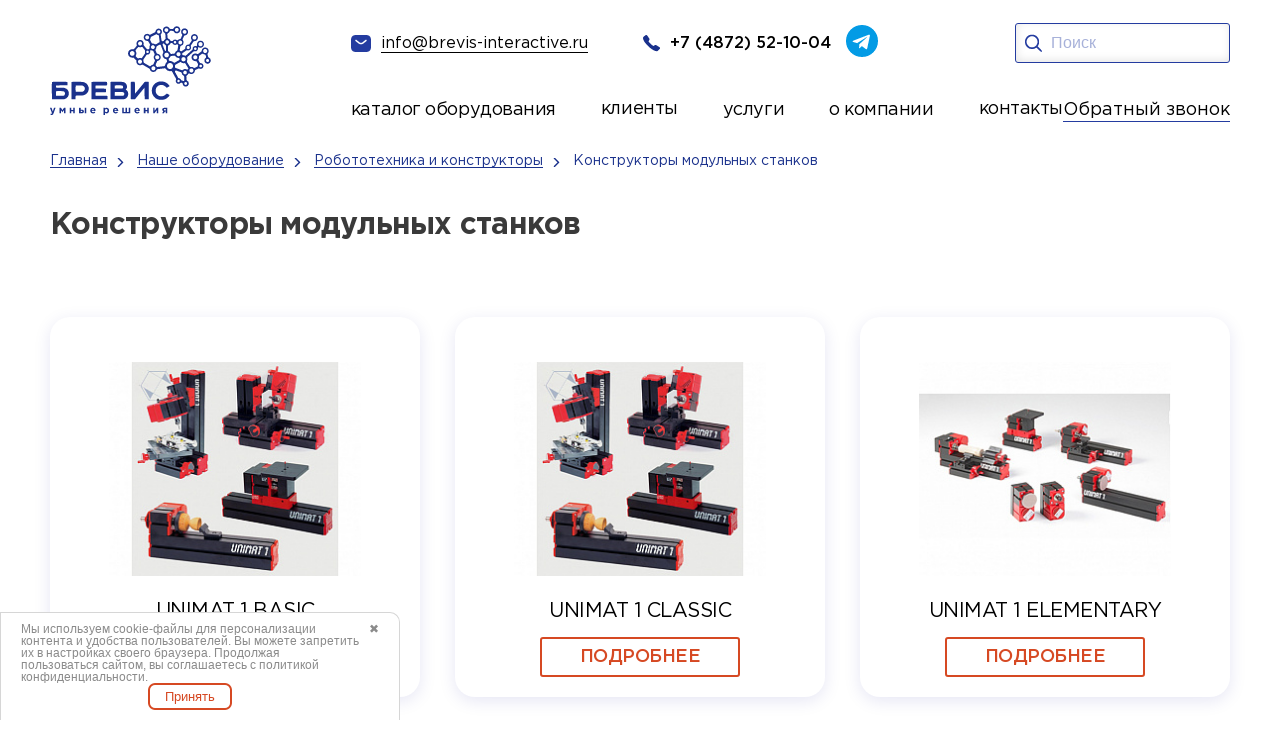

--- FILE ---
content_type: text/html; charset=UTF-8
request_url: https://www.brevis-interactive.ru/nashe-oborudovanie/robototehnika-i-konstruktory/konstruktory-modulnyh-stankov/
body_size: 18427
content:

<!DOCTYPE HTML>
<html lang="ru" itemscope itemtype="http://schema.org/WebPage">
<head>
	<meta charset="UTF-8">
	<meta name="author" content="Интернет-маркетинговое агентство BREVIS | www.brevis-site.ru" />
	<meta name="revisit-after" content="7 days">
	<meta name="viewport" content="width=device-width, initial-scale=1.0">
	<title>Конструкторы модульных станков - купить по низкой цене в Туле &amp;VerticalSeparator; BREVIS интерактивные системы</title>

	<meta name="robots" content="index, follow">
<meta name="keywords" content="интерактивные системы SMART, документ-камеры, интерактивные доски, проекторы Epson, лингафонные классы, проекторы BenQ, проекторы Vivitik, SMART системы, SMART">
<meta name="description" content="Каталог Конструкторы модульных станков в Туле по выгодной цене. Конструкторы модульных станков - заказать прямо сейчас от производителя. Оперативная доставка по РФ. Монтаж. Обучение. Поддержка. Звоните по телефону ☎️: +7 (4872) 52-40-44">

	


	
	<meta property="og:image" content="/files/pics/logo.png"/>

	<link rel="canonical" href="/nashe-oborudovanie/robototehnika-i-konstruktory/konstruktory-modulnyh-stankov/">
	
			<link rel="shortcut icon" href="/local/templates/brevis/favicon.ico" type="image/x-icon">
	<link href="/bitrix/js/terkulov.repeater/style.css?1729683804941" type="text/css"  rel="stylesheet" >
<link href="/bitrix/cache/css/s1/brevis/page_46d2daca44ff6af7298a7823085e31b0/page_46d2daca44ff6af7298a7823085e31b0_v1.css?17670816991095" type="text/css"  rel="stylesheet" >
<link href="/bitrix/cache/css/s1/brevis/template_0d62985800466f8b7d400ba97e491a09/template_0d62985800466f8b7d400ba97e491a09_v1.css?1767080486257860" type="text/css"  data-template-style="true" rel="stylesheet" >
<script src="/bitrix/js/main/jquery/jquery-1.12.4.min.js?172968380897163"></script>
<script src="/bitrix/js/terkulov.repeater/script.js?17296838043120"></script>
<meta property="og:title" content="Конструкторы модульных станков - купить по низкой цене в Туле &amp;VerticalSeparator; BREVIS интерактивные системы"/>
<meta property="og:type" content="website"/>
<meta property="og:url" content="https://www.brevis-interactive.ru/nashe-oborudovanie/robototehnika-i-konstruktory/konstruktory-modulnyh-stankov/" />
<meta property="og:description" content="Каталог Конструкторы модульных станков в Туле по выгодной цене. Конструкторы модульных станков - заказать прямо сейчас от производителя. Оперативная доставка по РФ. Монтаж. Обучение. Поддержка. Звоните по телефону ☎️: +7 (4872) 52-40-44"/>





<meta name="cmsmagazine" content="fd7e56fc131d9cde0267f1ebd3856200" />
<meta name="yandex-verification" content="18b736bfed1c8121" />
<meta name="yandex-verification" content="81d458b96e3d9a98" />
<meta name="google-site-verification" content="Uqujs14fJSxyXsdkJhBkEoYz-CbQkhcHTyZxx0isvnY" />

</head>


<body data-ng-app>

<div id="panel"></div>











<!--noindex--><div id="TB_sloi2" class="TB_sloiBG2"></div>

<div class="popupWindow"><div id="popupWindow">
  <form method="post" name="order-ask2"><strong>Заказать обратный звонок</strong><span class="close">×</span><div class="callback-info">Мы перезвоним вам и проконсультируем по всем интересующим вопросам!</div>


<div id="order-ask2">
<div id="ask-order-ask2"></div>
  <div  id="data1">

    <input placeholder="Ваши ФИО *" id="name" name="order-ask2[name]" required="required" type="text"> 
<input placeholder="Контактный номер телефона *" id="phone" name="order-ask2[phone]" class="phone" required="required" type="text"> 
<input placeholder="Дата и время" id="time" name="order-ask2[times]" required="required" type="text"> 
    <input type="text" class="phone time_pl" value="9:00" name="order-ask2[time]" placeholder="Введите время *"/>


 <div class="callback-req"> * - обязательные поля для заполнения</div>
<input id="enter_bt" type="button" value="Отправить"  class="greenButton"
		onclick="exam('order-ask2', ['name','phone'],'...',
    'Не все обязательные пункты были заполнены, пожалуйста, выберите их и нажмите на кнопку &laquo;Отправить запрос&raquo;',
    {color:'red', border:'1px solid red'},
		{border:'1px dashed #ff4533',padding:'5px',margin: '0 0 5px 0',color:'red', font:'normal 16px;'})" />
    </div>
  
</div>
</form>



<div class="contact"><div class="callback-title">Контакты:</div>
    <div class="callback-phone"><span class="ya-phone">+7 (4872) 52-10-04</span></div>
    <div class="callback-sreet">г. Тула, ул. Степанова, д. 34А</div>
    <u>Пишите нам на <a href="mailto:info@brevis-interactive.ru">info@brevis-interactive.ru</a></u>
  <p><img src="/local/templates/brevis/assets/img/logo-mp.jpg" alt=""></p>
</div>

  </div>

</div><!--/noindex-->
<header class="header">
    <div class="container">
        <div class="header__inner">
            <div class="header__left">
              <a class="header__logo" href="/">
                    <img src="/local/templates/brevis/assets/img/logo.svg" alt="Главная страница">
                </a>
            </div>
            <div class="header__right">
                <div class="header__connection">
                    <div class="header__links">
                        <a class="header__mail" href="mailto:info@brevis-interactive.ru">
                            <img src="/local/templates/brevis/assets/img/mail.svg" alt="">
                            <span>info@brevis-interactive.ru</span>
                        </a>
                        <a class="header__tel" href="tel:+7(4872)52-10-04">
                            <img src="/local/templates/brevis/assets/img/tel.svg" width="17" height="17" alt="">
                            <span>+7 (4872) 52-10-04</span>
                        </a>
                        <a class="header__tg" href="https://t.me/brevistula" target="_blank" rel="nofollow">
                            <img src="/local/templates/brevis/assets/img/tg.svg" width="32" height="32" alt="">
                        </a>
                    </div>
                    <div class="header__search">
                        <div class="header__search-inner">
                           
                          <form class="header_search ng-pristine ng-valid" action="/search/" method="get" name="search">
                             <button type="submit"><img src="/local/templates/brevis/assets/img/search.svg" alt=""></button>
                            <input type="search" placeholder="Поиск" name="q">
                            
            			                </form>
                        </div>
                    </div>
                    <div class="header__btn-search"></div>
                    <div class="header__burger">
                        <span></span>
                        <span></span>
                        <span></span>
                    </div>
                </div>
				
	<div class="header__menu">
		<nav class="header__nav">
			<ul class="header__list">
									<li>
													<div class="header__catalog">
								<div class="header__catalog-show">
																			<a href="/nashe-oborudovanie/" class="header__catalog-link--active">
											каталог оборудования										</a>
																	</div>
								<div class="header__catalog-hidden">
									<div class="header__hidden-inner">
																					<a class="header__catalog-link" href="/nashe-oborudovanie/interaktivnoe-oborudovanie/">
												<span>Интерактивное оборудование</span>
											</a>
																					<a class="header__catalog-link" href="/nashe-oborudovanie/ligafonnye_classes/">
												<span>Лингафорные классы</span>
											</a>
																					<a class="header__catalog-link" href="/nashe-oborudovanie/elektronnye-flipcharty/">
												<span>Электронные флипчарты</span>
											</a>
																					<a class="header__catalog-link" href="/nashe-oborudovanie/teleskopy/teleskopy_levenhuk/">
												<span>Телескопы Levenhuk</span>
											</a>
																					<a class="header__catalog-link header__catalog-link--active" href="/nashe-oborudovanie/robototehnika-i-konstruktory/">
												<span>Робототехника и конструкторы</span>
											</a>
																					<a class="header__catalog-link" href="/nashe-oborudovanie/igrovye-sportivnye-kompleksy/">
												<span>Игровые и спортивные комплексы</span>
											</a>
																					<a class="header__catalog-link" href="/nashe-oborudovanie/multimedijnoe-oborudovanie/">
												<span>Мультимедийное оборудование</span>
											</a>
																					<a class="header__catalog-link" href="/nashe-oborudovanie/mikroskopy/digital_microscopes/">
												<span>Цифровые микроскопы</span>
											</a>
																					<a class="header__catalog-link" href="/nashe-oborudovanie/tsifrovye-laboratorii/">
												<span>Цифровые лаборатории</span>
											</a>
																					<a class="header__catalog-link" href="/nashe-oborudovanie/mikroskopy/levenhuk/">
												<span>Биологические микроскопы</span>
											</a>
																					<a class="header__catalog-link" href="/nashe-oborudovanie/uchebnye_meditsinskie_trenazhery/">
												<span>Учебные медицинские тренажеры</span>
											</a>
																					<a class="header__catalog-link" href="/nashe-oborudovanie/hobbycenter/">
												<span>ХоббиЦентр</span>
											</a>
																					<a class="header__catalog-link" href="/nashe-oborudovanie/vr-virtualnaya-realnost/">
												<span>VR-виртуальная реальность</span>
											</a>
																					<a class="header__catalog-link" href="/nashe-oborudovanie/3d-oborudovanie/3d-printery/">
												<span>3D принтеры</span>
											</a>
																					<a class="header__catalog-link" href="/nashe-oborudovanie/razvivayuschie-interaktivnye-kompleksy/">
												<span>Развивающие интерактивные комплексы</span>
											</a>
																					<a class="header__catalog-link" href="/nashe-oborudovanie/system_survey/">
												<span>Системы опроса</span>
											</a>
																			</div>
								</div>
							</div>
											</li>
									<li>
													<a href="/nashi-raboty/"><span>клиенты</span></a>
											</li>
									<li>
													<div class="header__catalog">
								<div class="header__catalog-show">
																			услуги																	</div>
								<div class="header__catalog-hidden">
									<div class="header__hidden-inner header_about-company">
																					<a class="header__catalog-link" href="/montazh_interaktivnyh_sistem/">
												<span>Монтаж и настройка</span>
											</a>
																					<a class="header__catalog-link" href="/servis/">
												<span>Сервис</span>
											</a>
																					<a class="header__catalog-link" href="/prikazy/">
												<span>Оснащение по приказам НПА</span>
											</a>
																					<a class="header__catalog-link" href="/osnashchenie-kabineta-obzr/">
												<span>Оснащение кабинета ОБЗР</span>
											</a>
																					<a class="header__catalog-link" href="/gratitude/">
												<span>Благодарности</span>
											</a>
																			</div>
								</div>
							</div>
											</li>
									<li>
													<div class="header__catalog">
								<div class="header__catalog-show">
																			<a href="/about/" class="header__catalog-link--active">
											о компании										</a>
																	</div>
								<div class="header__catalog-hidden">
									<div class="header__hidden-inner header__about-list">
																					<a class="header__catalog-link" href="/poleznaya-informatsiya/">
												<span>Полезная информация</span>
											</a>
																			</div>
								</div>
							</div>
											</li>
									<li>
													<a href="/nashi-kontakty/"><span>контакты</span></a>
											</li>
							</ul>
			<a class="header_call" data-fancybox="" href="#back_call">Обратный звонок</a>
		</nav>
	</div>



            </div>
        </div>
    </div>
</header>
<section class="catalog"><div class="breadcrumbs"><div class="container"><div class="breadcrumbs__items" itemscope="" itemtype="https://schema.org/BreadcrumbList">
			<a href="/" itemprop="item" class="breadcrumbs__item">
				<span itemprop="name">Главная</span>
				<meta itemprop="position" content="1">
			</a>
			<a href="/nashe-oborudovanie/" itemprop="item" class="breadcrumbs__item">
				<span itemprop="name">Наше оборудование</span>
				<meta itemprop="position" content="2">
			</a>
			<a href="/nashe-oborudovanie/robototehnika-i-konstruktory/" itemprop="item" class="breadcrumbs__item">
				<span itemprop="name">Робототехника и конструкторы</span>
				<meta itemprop="position" content="3">
			</a>
			<span itemprop="name" class="breadcrumbs__item" title="Конструкторы модульных станков">
				Конструкторы модульных станков
				<meta itemprop="position" content="4">
			</span></div></div></div>
<div class="container"><div class="catalog__inner">



<h1 class="catalog__title display2">Конструкторы модульных станков</h1>
<br style="clear:both;">

	
	
	


	<div class="catalog__cards">
							<div class="hits-card" id="bx_3218110189_436">
				<div class="hits-card__img">
					<a href="/nashe-oborudovanie/robototehnika-i-konstruktory/konstruktory-modulnyh-stankov/unimat-1-basic/">
													<img src="/upload/resize_cache/iblock/03f/320_216_1/jnanq0x66ptickbg43xwozvcyyp1jte8.jpg" alt="UNIMAT 1 BASIC">
					</a>
				</div>
				<a href="/nashe-oborudovanie/robototehnika-i-konstruktory/konstruktory-modulnyh-stankov/unimat-1-basic/"><div class="hits-card__title">UNIMAT 1 BASIC</div></a>
				<div class="hits-card__price">
									</div>
				<div class="hits-card__btns">
					<a href="/nashe-oborudovanie/robototehnika-i-konstruktory/konstruktory-modulnyh-stankov/unimat-1-basic/" class="hits-card__btn btn-border">Подробнее</a>
				</div>
			</div>
							<div class="hits-card" id="bx_3218110189_437">
				<div class="hits-card__img">
					<a href="/nashe-oborudovanie/robototehnika-i-konstruktory/konstruktory-modulnyh-stankov/unimat-1-classic/">
													<img src="/upload/resize_cache/iblock/d88/320_216_1/r7drbi9u5srxcd1axvdl1ou5s15fhhty.jpg" alt="UNIMAT 1 CLASSIC">
					</a>
				</div>
				<a href="/nashe-oborudovanie/robototehnika-i-konstruktory/konstruktory-modulnyh-stankov/unimat-1-classic/"><div class="hits-card__title">UNIMAT 1 CLASSIC</div></a>
				<div class="hits-card__price">
									</div>
				<div class="hits-card__btns">
					<a href="/nashe-oborudovanie/robototehnika-i-konstruktory/konstruktory-modulnyh-stankov/unimat-1-classic/" class="hits-card__btn btn-border">Подробнее</a>
				</div>
			</div>
							<div class="hits-card" id="bx_3218110189_438">
				<div class="hits-card__img">
					<a href="/nashe-oborudovanie/robototehnika-i-konstruktory/konstruktory-modulnyh-stankov/unimat-1-elementary/">
													<img src="/upload/resize_cache/iblock/3a3/320_216_1/1mb4s1jso5aq83xu3p0i0a9cyvcbkzhx.jpg" alt="UNIMAT 1 ELEMENTARY">
					</a>
				</div>
				<a href="/nashe-oborudovanie/robototehnika-i-konstruktory/konstruktory-modulnyh-stankov/unimat-1-elementary/"><div class="hits-card__title">UNIMAT 1 ELEMENTARY</div></a>
				<div class="hits-card__price">
									</div>
				<div class="hits-card__btns">
					<a href="/nashe-oborudovanie/robototehnika-i-konstruktory/konstruktory-modulnyh-stankov/unimat-1-elementary/" class="hits-card__btn btn-border">Подробнее</a>
				</div>
			</div>
			</div>

	
	





</div>
</div>
</section>

                    
    
            <section class="order">
            <div class="container">
                <div class="order__inner">
                    <img class="order__img" src="/local/templates/brevis/assets/img/order.png" alt="">
                    <img class="order__img2" src="/local/templates/brevis/assets/img/order-bg.png" alt="">
                                        <form class="form" method="post" name="order-ask3" onSubmit="ym(54788992,'reachGoal','forma-glavnaya')">
                        <fieldset class="form-group">
                            <div class="form__title display2">Закажи прямо сейчас!</div>
                            <div class="form__text">
                            Мы с радостью подберем лучшее интерактивное оборудование по вашему запросу.
                                <span> Для вопросов заполняйте форму обратной связи и мы свяжемся с вами в ближайшее время.</span><br>
                            <input name="order-ask3[check]" id="checkfrm" type="checkbox" required>
                            <label class="form-check l2c" for="checkfrm">Нажимая на кнопку «Отправить», вы даете <a href="/obrabotka-personalnykh-dannykh/">Согласие на обработку персональных данных</a>, а также <a href="/soglasie-na-obrabotku-dannyh-metricheskimi/">Согласие на обработку персональных данных метрическими программами</a> в порядке и на условиях <a href="/privacy/">Политики обработки персональных данных</a>.</label>
                            <button type="submit" class="form__btn btn-red" onclick="exam('order-ask3', ['name','phone','check'],'...',
            'Не все обязательные пункты были заполнены, пожалуйста, выберите их и нажмите на кнопку &laquo;Отправить запрос&raquo;',
            {color:'red', border:'1px solid red'},
                {border:'1px dashed #ff4533',padding:'5px',margin: '0 0 5px 0',color:'red', font:'normal 16px;'})">отправить
                                </button>
                                
                            </div>
                        </fieldset>
                        <fieldset class="form-group">
                            <div class="form-group__wrap">
                                <input type="text" name="order-ask3[name]" required class="" placeholder="Ваше имя">
                                <i><img src="/local/templates/brevis/assets/img/user.svg" alt=""></i>
                            </div>
                            <div class="form-group__wrap">
                                <input type="tel" name="order-ask3[phone]" required pattern="^\+7\([0-9]{3}\)\s[0-9]{3}-[0-9]{2}-[0-9]{2}$" class="phone_valid" placeholder="+7 (_ _ _) -_ _ _ -_ _ -_ _">
                                <i><img src="/local/templates/brevis/assets/img/tel2.svg" alt=""></i>
                            </div>
                            <div class="form-group__wrap">
                                <input type="email" name="order-ask3[email]" placeholder="Электронная почта">
                                <i><img src="/local/templates/brevis/assets/img/mail2.svg" alt=""></i>
                            </div>
                            <input type="hidden" name="order-ask3[page]" value="http://www.brevis-interactive.ru/nashe-oborudovanie/robototehnika-i-konstruktory/konstruktory-modulnyh-stankov/">

                        </fieldset>
                        <fieldset class="form-group">
                            <div class="form-group__wrap-textarea">
                                <textarea class="form__textarea" name="order-ask3[comment]" placeholder="Комментарий "></textarea>
                                <i><img src="/local/templates/brevis/assets/img/comment.svg" alt=""></i>
                            </div>
                        </fieldset>

                    </form>
                </div>
            </div>
        </section>
    


                        

	<section class="news">
		<div class="container">
			<div class="news__inner news__wrap-slider">
				<div class="news__top">
					<h2 class="news__title display2">Новости</h2>
					<a href="/news/" class="news__btn btn-red">все новости</a>
				</div>
				<div class="swiper">
					<div class="news__cards swiper-wrapper">
													<div class="news-card swiper-slide">
																<div class="news-card__img">
									<img src="/upload/resize_cache/iblock/a1f/320_250_2/nqqafsahha7sbnedv3tmva2laskawgem.jpg" alt="«IT-Ёлка Желаний» - 2025">
								</div>
								<div class="news-card__title">«IT-Ёлка Желаний» - 2025</div>
								<div class="news-card__text"><p class="news_annotation"><br>
️Смарт-часы для юного мечтателя: «IT-Ёлка Желаний» продолжает исполнять мечты!<br>
9-летний Шатов Александр загадал на нашей Digital-Елке очень современное и полезное желание – Смарт-часы!<br>
<br></div>
								<div class="news-card__info">
									<div class="news-card__date">24 декабря 2025</div>
									<a href="/news/31190/" class="news-card__link">
										<span>Подробнее</span>
										<img src="/local/templates/brevis/assets/img/arrow.svg" alt="Подробнее">
									</a>
								</div>
							</div>
													<div class="news-card swiper-slide">
																<div class="news-card__img">
									<img src="/upload/resize_cache/iblock/b0f/320_250_2/igyfg2ppqi87tsqnlevcih72zxmbdyej.jpg" alt="Digital Art: Победители определены!">
								</div>
								<div class="news-card__title">Digital Art: Победители определены!</div>
								<div class="news-card__text"><p class="news_annotation"><br>
От всей команды компании «Бревис» — искренние поздравления финалистам и победителям ежегодного регионального конкурса компьютерного творчества!<br>
<br></div>
								<div class="news-card__info">
									<div class="news-card__date">12 декабря 2025</div>
									<a href="/news/31178/" class="news-card__link">
										<span>Подробнее</span>
										<img src="/local/templates/brevis/assets/img/arrow.svg" alt="Подробнее">
									</a>
								</div>
							</div>
													<div class="news-card swiper-slide">
																<div class="news-card__img">
									<img src="/upload/resize_cache/iblock/71d/320_250_2/s1fb2fhxsmu6r3a9l4x4a3jkc9og4avj.JPG" alt="Компания «Бревис» поддержала региональный TulaHackDays2025">
								</div>
								<div class="news-card__title">Компания «Бревис» поддержала региональный TulaHackDays2025</div>
								<div class="news-card__text"><p class="news_annotation"><br>
Генеральный директор «Компании Бревис» Антон Суслин стал ментором крупного регионального хакатона TulaHackDays2025<br>
<br>
</div>
								<div class="news-card__info">
									<div class="news-card__date">8 декабря 2025</div>
									<a href="/news/31167/" class="news-card__link">
										<span>Подробнее</span>
										<img src="/local/templates/brevis/assets/img/arrow.svg" alt="Подробнее">
									</a>
								</div>
							</div>
													<div class="news-card swiper-slide">
																<div class="news-card__img">
									<img src="/upload/resize_cache/iblock/18f/320_250_2/hp7t7885wodrbe5pc2hd75iwmytfuj01.jpg" alt="28 ноября в Тульском государственном технологическом колледже состоялся региональный IT - форум «ТехноЛОГИЧНЫЙ «Я», посвященный Дню защиты информации.">
								</div>
								<div class="news-card__title">28 ноября в Тульском государственном технологическом колледже состоялся региональный IT - форум «ТехноЛОГИЧНЫЙ «Я», посвященный Дню защиты информации.</div>
								<div class="news-card__text"><p class="news_annotation"><br>
Мероприятие собрало школьников, студентов и педагогов из разных уголков Тульской области!<br>
<br>
Программа включала увлекательные мастер-классы и познавательные лекции от партнёров форума: ООО «Компания Бревис», молодёжного центра «Спектр» и детского технопарка «Кванториум» и др.<br></div>
								<div class="news-card__info">
									<div class="news-card__date">28 ноября 2025</div>
									<a href="/news/31159/" class="news-card__link">
										<span>Подробнее</span>
										<img src="/local/templates/brevis/assets/img/arrow.svg" alt="Подробнее">
									</a>
								</div>
							</div>
													<div class="news-card swiper-slide">
																<div class="news-card__img">
									<img src="/upload/resize_cache/iblock/7cc/320_250_2/u0n08d5nrew7iz0idevne9v6xf9t03y6.jpg" alt="«Компания Бревис» делится секретами успешной стажировки молодых специалистов!">
								</div>
								<div class="news-card__title">«Компания Бревис» делится секретами успешной стажировки молодых специалистов!</div>
								<div class="news-card__text"><p class="news_annotation"><br>
25 ноября директор по персоналу Мария Гладких выступила на встрече клуба работодателей в Туле.<br>
Мероприятие прошло под девизом «Строим будущее вместе» и было организовано Центром занятости населения.<br></div>
								<div class="news-card__info">
									<div class="news-card__date">25 ноября 2025</div>
									<a href="/news/31158/" class="news-card__link">
										<span>Подробнее</span>
										<img src="/local/templates/brevis/assets/img/arrow.svg" alt="Подробнее">
									</a>
								</div>
							</div>
													<div class="news-card swiper-slide">
																<div class="news-card__img">
									<img src="/upload/resize_cache/iblock/c26/320_250_2/3yjowi2bzj15bcz0bh8e6no30jjie53c.jpg" alt="Компания «Бревис» приняла участие в стратегической сессии «Развитие кадрового партнерства в условиях новых вызовов: проектируем образ колледжа будущего для Тульской области»">
								</div>
								<div class="news-card__title">Компания «Бревис» приняла участие в стратегической сессии «Развитие кадрового партнерства в условиях новых вызовов: проектируем образ колледжа будущего для Тульской области»</div>
								<div class="news-card__text"><p class="news_annotation"><br>
Компания «Бревис» приняла участие в стратегической сессии «Развитие кадрового партнерства в условиях новых вызовов: проектируем образ колледжа будущего для Тульской области», прошедшей 25–26 ноября в Корпоративном университете регионального Правительства Тульской области.<br></div>
								<div class="news-card__info">
									<div class="news-card__date">25 ноября 2025</div>
									<a href="/news/31157/" class="news-card__link">
										<span>Подробнее</span>
										<img src="/local/templates/brevis/assets/img/arrow.svg" alt="Подробнее">
									</a>
								</div>
							</div>
													<div class="news-card swiper-slide">
																<div class="news-card__img">
									<img src="/upload/resize_cache/iblock/e51/320_250_2/r1xedxajnsj2nbqny7jrndiq2szhbm3k.jpeg" alt="«Урок цифры» — открываем школьникам мир ИТ">
								</div>
								<div class="news-card__title">«Урок цифры» — открываем школьникам мир ИТ</div>
								<div class="news-card__text"><p class="news_annotation"><br>
12 ноября в пяти школах Богородицкого района прошли уроки в рамках нового этапа всероссийского образовательного проекта «Урок цифры», который знакомит школьников с миром ИТ. Мы гордимся, что стали частью этого важного события!<br></div>
								<div class="news-card__info">
									<div class="news-card__date">12 ноября 2025</div>
									<a href="/news/31080/" class="news-card__link">
										<span>Подробнее</span>
										<img src="/local/templates/brevis/assets/img/arrow.svg" alt="Подробнее">
									</a>
								</div>
							</div>
													<div class="news-card swiper-slide">
																<div class="news-card__img">
									<img src="/upload/resize_cache/iblock/639/320_250_2/byetlz1hgzz6f450s4iy6au1396hbugd.jpg" alt="Компания «Бревис» — партнёр интеллектуальных побед!">
								</div>
								<div class="news-card__title">Компания «Бревис» — партнёр интеллектуальных побед!</div>
								<div class="news-card__text"><p class="news_annotation"><br>
29 октября в ТГПУ имени Л. Н. Толстого состоялся финал Академического многоборья — комплекса интеллектуально‑развлекательных мероприятий для студентов, аспирантов и начинающих исследователей.<br></div>
								<div class="news-card__info">
									<div class="news-card__date">29 октября 2025</div>
									<a href="/news/31017/" class="news-card__link">
										<span>Подробнее</span>
										<img src="/local/templates/brevis/assets/img/arrow.svg" alt="Подробнее">
									</a>
								</div>
							</div>
													<div class="news-card swiper-slide">
																<div class="news-card__img">
									<img src="/upload/resize_cache/iblock/893/320_250_2/ok8u2p6wa7pxn5x037ue1af3ysijb782.jpeg" alt="«КиберПро  2025»: итоги конференции по кибербезопасности в Туле">
								</div>
								<div class="news-card__title">«КиберПро  2025»: итоги конференции по кибербезопасности в Туле</div>
								<div class="news-card__text"><p class="news_annotation"><br>
28 октября в Туле прошла конференция «КиберПро  2025» — ключевое событие года для специалистов в сфере информационной безопасности. В мероприятии приняли участие более 200 человек, представителей госорганов, ИТ‑компаний и профильных ведомств.<br></div>
								<div class="news-card__info">
									<div class="news-card__date">28 октября 2025</div>
									<a href="/news/30979/" class="news-card__link">
										<span>Подробнее</span>
										<img src="/local/templates/brevis/assets/img/arrow.svg" alt="Подробнее">
									</a>
								</div>
							</div>
													<div class="news-card swiper-slide">
																<div class="news-card__img">
									<img src="/upload/resize_cache/iblock/f62/320_250_2/tbmx2zl1pa14bdg1uxzhb5t8ggnuw550.jpeg" alt="Инвестируем в будущее: «Бревис» на Прекэмпе в Новомосковске">
								</div>
								<div class="news-card__title">Инвестируем в будущее: «Бревис» на Прекэмпе в Новомосковске</div>
								<div class="news-card__text"><p class="news_annotation"><br>
Друзья, для нас большая честь делиться опытом с теми, кто завтра будет менять наш регион к лучшему! <br>
25 октября генеральный директор компании «Бревис» Антон Суслин выступил экспертом на Прекэмпе «Территория: Тульский край — будущее начинается здесь!» в МБОУ «СОШ № 3» микрорайона Сокольники города Новомосковска. <br></div>
								<div class="news-card__info">
									<div class="news-card__date">25 октября 2025</div>
									<a href="/news/30980/" class="news-card__link">
										<span>Подробнее</span>
										<img src="/local/templates/brevis/assets/img/arrow.svg" alt="Подробнее">
									</a>
								</div>
							</div>
													<div class="news-card swiper-slide">
																<div class="news-card__img">
									<img src="/upload/resize_cache/iblock/0dc/320_250_2/3yruovfu07o1c6e15s6gjqrabi3w6emh.jpg" alt="«Бревис» на заседании отраслевой ассоциации">
								</div>
								<div class="news-card__title">«Бревис» на заседании отраслевой ассоциации</div>
								<div class="news-card__text"><p class="news_annotation"><br>
22 октября компания «Бревис» приняла участие в важном заседании отраслевой ассоциации «Средства массовой информации и коммуникационные технологии», посвященном подготовке IT-специалистов для нашего региона.<br></div>
								<div class="news-card__info">
									<div class="news-card__date">22 октября 2025</div>
									<a href="/news/30963/" class="news-card__link">
										<span>Подробнее</span>
										<img src="/local/templates/brevis/assets/img/arrow.svg" alt="Подробнее">
									</a>
								</div>
							</div>
													<div class="news-card swiper-slide">
																<div class="news-card__img">
									<img src="/upload/resize_cache/iblock/d25/320_250_2/5y8zdv5w8ph39d7g3lnvsodavb5ut6xw.jpg" alt="Мастер-класс от компании «Бревис»  для будущих специалистов ТГТК">
								</div>
								<div class="news-card__title">Мастер-класс от компании «Бревис»  для будущих специалистов ТГТК</div>
								<div class="news-card__text"><p class="news_annotation"><br>
18 октября в Тульском государственном технологическом колледже в рамках Федерального проекта «Профессионалитет» представители компании «Бревис» провели мастер-класс для будущих студентов на тему «Устройство и настройка системы IP видеонаблюдения».<br></div>
								<div class="news-card__info">
									<div class="news-card__date">18 октября 2025</div>
									<a href="/news/30899/" class="news-card__link">
										<span>Подробнее</span>
										<img src="/local/templates/brevis/assets/img/arrow.svg" alt="Подробнее">
									</a>
								</div>
							</div>
													<div class="news-card swiper-slide">
																<div class="news-card__img">
									<img src="/upload/resize_cache/iblock/086/320_250_2/vyj03ws2u7qazbdan0i6qm6kjn7za35c.jpg" alt="Компания «Бревис» на торжественной церемонии закрытия и награждения победителей Всероссийского конкурса «Мастер года – 2025»">
								</div>
								<div class="news-card__title">Компания «Бревис» на торжественной церемонии закрытия и награждения победителей Всероссийского конкурса «Мастер года – 2025»</div>
								<div class="news-card__text"><p class="news_annotation"><br>
Уважаемые коллеги, партнеры и друзья!<br>
<br>
2 октября 2025 года в Курске состоялось знаковое событие для всей системы профессионального образования России – торжественная церемония закрытия и награждения победителей Всероссийского конкурса «Мастер года – 2025». Мы горды, что компания «Бревис» выступила учредителем специальной номинации «За применение инновационных информационных технологий в сельском хозяйстве».<br></div>
								<div class="news-card__info">
									<div class="news-card__date">2 октября 2025</div>
									<a href="/news/30874/" class="news-card__link">
										<span>Подробнее</span>
										<img src="/local/templates/brevis/assets/img/arrow.svg" alt="Подробнее">
									</a>
								</div>
							</div>
													<div class="news-card swiper-slide">
																<div class="news-card__img">
									<img src="/upload/resize_cache/iblock/867/320_250_2/gxenudz7hbny94r2y35hlvdjulquori3.jpg" alt="Наши в Хуанчжоу!">
								</div>
								<div class="news-card__title">Наши в Хуанчжоу!</div>
								<div class="news-card__text"><p class="news_annotation"><br>
Заместитель директора Донского политехнического колледжа, руководитель Центра опережающей профессиональной подготовки в сфере ИКТ Тульской области Артём Харихонов вместе с партнёром колледжа — генеральным директором ООО «Компания Бревис» Антоном Суслиным принимают участие в Международной выставке образовательного оборудования WORLDDIDAC ASIA 2025, которая проходит в Хуанчжоу (Китай).<br></div>
								<div class="news-card__info">
									<div class="news-card__date">18 сентября 2025</div>
									<a href="/news/30804/" class="news-card__link">
										<span>Подробнее</span>
										<img src="/local/templates/brevis/assets/img/arrow.svg" alt="Подробнее">
									</a>
								</div>
							</div>
													<div class="news-card swiper-slide">
																<div class="news-card__img">
									<img src="/upload/resize_cache/iblock/a31/320_250_2/xeo85tthl6uyf07zyp55n6ufpbkqtsp6.jpg" alt="Компания «Бревис» приняла участие в прямом эфире">
								</div>
								<div class="news-card__title">Компания «Бревис» приняла участие в прямом эфире</div>
								<div class="news-card__text"><p class="news_annotation"><br>
20 августа 2025 года состоялся прямой эфир Кадрового центра «Работа России», в рамках которого была организована ярмарка вакансий опорных предприятий Тульской области. Мероприятие предоставило уникальную возможность работодателям и потенциальным сотрудникам наладить продуктивное взаимодействие.<br></div>
								<div class="news-card__info">
									<div class="news-card__date">20 августа 2025</div>
									<a href="/news/30674/" class="news-card__link">
										<span>Подробнее</span>
										<img src="/local/templates/brevis/assets/img/arrow.svg" alt="Подробнее">
									</a>
								</div>
							</div>
													<div class="news-card swiper-slide">
																<div class="news-card__img">
									<img src="/upload/resize_cache/iblock/c7d/320_250_2/8jmdgpeg98mrwd6487bojnasehxkyjp0.jpg" alt="«Бревис» на совещании по развитию «Профессионалитета» в Тульской области">
								</div>
								<div class="news-card__title">«Бревис» на совещании по развитию «Профессионалитета» в Тульской области</div>
								<div class="news-card__text"><p class="news_annotation"><br>
️31 июля в Узловой на территории АО «Пластик» под руководством Губернатора Тульской области Дмитрия Миляева прошло совещание, посвященное реализации одного из главных направлений нацпроекта «Молодёжь и дети» – федерального проекта «Профессионалитет». <br></div>
								<div class="news-card__info">
									<div class="news-card__date">31 июля 2025</div>
									<a href="/news/30539/" class="news-card__link">
										<span>Подробнее</span>
										<img src="/local/templates/brevis/assets/img/arrow.svg" alt="Подробнее">
									</a>
								</div>
							</div>
													<div class="news-card swiper-slide">
																<div class="news-card__img">
									<img src="/upload/resize_cache/iblock/f2d/320_250_2/2uv4k1ya1zoxs25uw7xngkgsbuuhcilc.jpg" alt="В офис «Бревиса» нагрянула полиция!">
								</div>
								<div class="news-card__title">В офис «Бревиса» нагрянула полиция!</div>
								<div class="news-card__text"><p class="news_annotation"><br>
...И вручила официальные персональные благодарности от УМВД РФ по Тульской области нашим кибербойцам за помощь в раскрытии тяжкого преступления в сфере информационно-коммуникационных технологий! <br></div>
								<div class="news-card__info">
									<div class="news-card__date">29 июля 2025</div>
									<a href="/news/30538/" class="news-card__link">
										<span>Подробнее</span>
										<img src="/local/templates/brevis/assets/img/arrow.svg" alt="Подробнее">
									</a>
								</div>
							</div>
													<div class="news-card swiper-slide">
																<div class="news-card__img">
									<img src="/upload/resize_cache/iblock/00a/320_250_2/icn4nmpfum2bzto3squgd60j5p8sqjws.jpg" alt="Бизнес и надзорные органы Тульской области договорились о сотрудничестве">
								</div>
								<div class="news-card__title">Бизнес и надзорные органы Тульской области договорились о сотрудничестве</div>
								<div class="news-card__text"><p class="news_annotation"><br>
17 июля 2025 года генеральный директор компании «Бревис» Антон Суслин принял участие в деловой встрече с прокурором Тульской области Сергеем Зеленцовым. <br></div>
								<div class="news-card__info">
									<div class="news-card__date">17 июля 2025</div>
									<a href="/news/30537/" class="news-card__link">
										<span>Подробнее</span>
										<img src="/local/templates/brevis/assets/img/arrow.svg" alt="Подробнее">
									</a>
								</div>
							</div>
													<div class="news-card swiper-slide">
																<div class="news-card__img">
									<img src="/upload/resize_cache/iblock/883/320_250_2/wnhftl1i6hpui2gm3ufks8svvy49ivwa.jpg" alt="Торжественное вручение дипломов выпускникам 2025 года">
								</div>
								<div class="news-card__title">Торжественное вручение дипломов выпускникам 2025 года</div>
								<div class="news-card__text"><p class="news_annotation"><br>
30 июня 2025 года компания «Бревис» стала частью торжественного события — вручения дипломов выпускникам Тульского экономического колледжа. <br></div>
								<div class="news-card__info">
									<div class="news-card__date">30 июня 2025</div>
									<a href="/news/30471/" class="news-card__link">
										<span>Подробнее</span>
										<img src="/local/templates/brevis/assets/img/arrow.svg" alt="Подробнее">
									</a>
								</div>
							</div>
													<div class="news-card swiper-slide">
																<div class="news-card__img">
									<img src="/upload/resize_cache/iblock/f2d/320_250_2/j3qon1c96vveg46wzz3b3l04hsu095di.jpg" alt="Компания «Бревис» успешно представила свои возможности на Всероссийской ярмарке трудоустройства">
								</div>
								<div class="news-card__title">Компания «Бревис» успешно представила свои возможности на Всероссийской ярмарке трудоустройства</div>
								<div class="news-card__text"><p class="news_annotation"><br>
Мы гордимся тем, что компания «Бревис» стала активным участником масштабного события — Всероссийской ярмарки трудоустройства. Наша команда в очередной раз продемонстрировала приверженность развитию кадрового потенциала региона и готовность открывать двери для талантливых специалистов. <br></div>
								<div class="news-card__info">
									<div class="news-card__date">27 июня 2025</div>
									<a href="/news/30466/" class="news-card__link">
										<span>Подробнее</span>
										<img src="/local/templates/brevis/assets/img/arrow.svg" alt="Подробнее">
									</a>
								</div>
							</div>
															
					</div>
				</div>
				<div class="swiper-slide__btns">
					<div class="swiper-btn-prev">
						<svg width="12" height="21" viewBox="0 0 12 21" fill="none" xmlns="http://www.w3.org/2000/svg">
							<path d="M10.586 19.915L1.5 10.915" stroke="#243CA0" stroke-width="2"
								stroke-linecap="round" />
							<path d="M11 1.01855L1.5 10.915" stroke="#243CA0" stroke-width="2" stroke-linecap="round" />
						</svg>
					</div>
					<div class="swiper-btn-next">
						<svg width="12" height="22" viewBox="0 0 12 22" fill="none" xmlns="http://www.w3.org/2000/svg">
							<path d="M1.41399 1.91511L10.5 10.915" stroke="#243CA0" stroke-width="2"
								stroke-linecap="round" />
							<path d="M1 20.8115L10.5 10.915" stroke="#243CA0" stroke-width="2" stroke-linecap="round" />
						</svg>
					</div>
				</div>
			</div>
		</div>
	</section>             

<section class="contacts">
	<div class="container">
		<div class="contacts__inner">
			<div class="contacts__inner-wrap">
				<img class="contacts__img" src="/local/templates/brevis/assets/img/contacts.png" alt="">
				<div class="contacts__title display2">Контакты</div>
				<div class="contacts__socials">
					<a href="" class="contacts__social">
						<img src="/local/templates/brevis/assets/img/loc.svg" alt="">
						<span>г. Тула, ул. Степанова, д. 34А</span>
					</a>
					<a href="tel:+7(4872)52-10-04" class="contacts__social">
						<img src="/local/templates/brevis/assets/img/tel.svg" alt="">
						<span>+7 (4872) 52-10-04</span>
					</a>
					<a href="mailto:info@brevis-interactive.ru" class="contacts__social">
						<img src="/local/templates/brevis/assets/img/mail.svg" alt="">
						<span>info@brevis-interactive.ru</span>
					</a>
				</div>
			</div>
		</div>
	</div>
	<div id="map" class="map">

	</div>
</section>

        
<footer class="footer">
    <div class="container">
        <div class="footer__inner">
            <div class="footer__left">
                <a class="footer__logo" href="https://www.brevis-interactive.ru/">
                  <img src="/local/templates/brevis/assets/img/logo2.svg" alt="">
                </a>
            </div>
           <div class="footer__center">
                <ul class="footer__list"> 
                    <li><a href="/nashe-oborudovanie/natsproekty/kvantorium/">Кванториум</a></li>
                    <li><a href="/nashe-oborudovanie/natsproekty/cos/">Цифровая образовательная среда</a></li>
                    <li><a href="/nashe-oborudovanie/natsproekty/">Нацпроекты</a></li>
                    <li><a href="/nashe-oborudovanie/importozameschenie/">Импортозамещение</a></li>
                  <li><a href="/nashe-oborudovanie/interaktivnoe-oborudovanie/">Интерактивное оборудование в Туле</a></li>
                    
                </ul>
            </div>
            <div class="footer__center">
                <ul class="footer__list"> 
                    <li><a href="/nashe-oborudovanie/">Каталог оборудования</a></li>
                    <li><a href="/nashi-raboty/">Клиенты</a></li>
                    <li><a href="/montazh_interaktivnyh_sistem/">Монтаж и настройка</a></li>
                    <li><a href="/servis/">Сервис</a></li>
                    <li><a href="/nashi-kontakty/">Контакты</a></li>
                    <!-- <li><a href="/privacy/">Политика конфидкнциальности</a></li> -->
                </ul>
            </div>
            <div class="footer__right">
                <div class="footer__socials">
                    <a href="" class="footer__social">
                      <img src="/local/templates/brevis/assets/img/location2.svg" alt="">
                        <span>г. Тула, ул. Степанова, д. 34А</span>
                    </a>
                    <a href="tel:+7(4872)52-10-04" class="footer__social">
                      <img src="/local/templates/brevis/assets/img/tel3.svg" alt="">
                        <span>+7 (4872) 52-10-04</span>
                    </a>
                    <a href="mailto:info@brevis-interactive.ru" class="footer__social">
                      <img src="/local/templates/brevis/assets/img/mail3.svg" alt="">
                        <span>info@brevis-interactive.ru</span>
                    </a>
                    <a target="_blank" href="https://vk.com/brevistula" class="footer__social">
                      <img src="/local/templates/brevis/assets/img/vk.png" alt="">
                        <span>https://vk.com/brevistula</span>
                    </a>
					<a href="/sitemap/" class="footer__social">
						<img src="/local/templates/brevis/assets/img/structure.svg" alt="">
						<span>Карта сайта</span>
					</a>
                </div>
            </div>
        </div>
        <div class="footer_doc">
        <a href="/obrabotka-personalnykh-dannykh/">Согласие на обработку персональных данных</a>
        <a href="/privacy/">Политика в отношении обработки персональных данных</a>
        <a href="/politika-cookie-files/">Политика использования cookies</a>
        <a href="/soglasie-na-obrabotku-dannyh-metricheskimi/">Согласие на обработку данных метрическими программами</a>
        </div>
    </div>
</footer>   

  <div class="feedback__form" id="price_form">
    <div class="main__slide-form">УТОЧНИТЬ ЦЕНУ</div>
    <p>Мы перезвоним вам и проконсультируем по всем интересующим вопросам!</p>
    <form method="post" name="price_form" class="feedback__form-dannye" onSubmit="ym(54788992,'reachGoal','price')">
		        <input type="hidden" value="/" name="price_form[url]">
        <input class="feedback__form-dannye-input" placeholder="Ваши ФИО *" id="name" name="price_form[name]" required="required" type="text">
        <input class="feedback__form-dannye-input phone_valid phone" placeholder="Контактный номер телефона *" id="phone"
            name="price_form[phone]" required="required" pattern="^\+7\([0-9]{3}\)\s[0-9]{3}-[0-9]{2}-[0-9]{2}$" type="text">
        
            <input class="feedback__form-dannye-input" placeholder="Адрес электронной почты" id="email" name="price_form[email]" required="required" type="email">
        <textarea rows="1" class="feedback__form-dannye-input" required="required" placeholder="Наименование"
            name="price_form[body]"></textarea>
        <input type="text" class="phone time_pl" name="price_form[time]" placeholder="Введите время *">
        <input type="hidden" name="price_form[page]" value="http://www.brevis-interactive.ru/nashe-oborudovanie/robototehnika-i-konstruktory/konstruktory-modulnyh-stankov/">

        <label class="feedback__form-dannye-label l2c" for="checkfrm">
            <input name="price_form[check]" id="checkfrm" type="checkbox" required="required">
            Нажимая на кнопку «Отправить», вы даете <a href="/obrabotka-personalnykh-dannykh/">Согласие на обработку персональных данных</a>, а также <a href="/soglasie-na-obrabotku-dannyh-metricheskimi/">Согласие на обработку персональных данных метрическими программами</a> в порядке и на условиях <a href="/privacy/">Политики обработки персональных данных</a>.
        </label>

        <div class="feedback__form-dannye-label"> * - обязательные поля для заполнения</div>

        <div class="feedback__form-dannye-contacts">
            <ul class="ul-adres ul-adres_form">
                <li><img src="/local/templates/brevis/assets/img/tel.svg" alt="">
                    <div>
                        <a href="tel:+7(4872)52-10-04" itemprop="telephone">+7 (4872) 52-10-04</a>
                    </div>
                </li>
                <li itemprop="address" itemscope="" itemtype="http://schema.org/PostalAddress"><img
                        src="/local/templates/brevis/assets/img/loc.svg" alt="">
                    г. Тула, ул. Степанова, д. 34А</li>
                <li><img src="/local/templates/brevis/assets/img/mail_form.png" alt="">
                    <a href="mailto:info@brevis-interactive.ru">info@brevis-interactive.ru</a>
                </li>
            </ul>
        </div>

        <div class="feedback__form-dannye-contacts-mobile">
            <ul class="ul-adres ul-adres_form-mobile">
                <li>
                    <div><img src="/local/templates/brevis/assets/img/tel.svg" alt="">
                        <a href="tel:+7(4872)52-10-04" itemprop="telephone">ПОЗВОНИТЬ</a>
                    </div>
                </li>
                <li>
                    <div><img src="/local/templates/brevis/assets/img/loc.svg" alt="">

                        <a href="/nashi-kontakty/" itemprop="telephone">СХЕМА<br> ПРОЕЗДА</a>
                    </div>
                </li>
                <li>
                    <div><img src="/local/templates/brevis/assets/img/mail_form.png" alt="">
                        <a href="mailto:info@brevis-interactive.ru">НАПИСАТЬ</a>
                    </div>
                </li>
            </ul>
        </div>



        <input id="enter_bt" type="submit" value="ОТПРАВИТЬ" class="redButton" onclick="exam('price_form', ['name','phone','body','check'],'...',
      'Не все обязательные пункты были заполнены, пожалуйста, выберите их и нажмите на кнопку «Отправить запрос»',
      {color:'red', border:'1px solid red'},
          {border:'1px dashed #ff4533',padding:'5px',margin: '0 0 5px 0',color:'red', font:'normal 16px;'})">


    </form>
</div>





<div class="feedback__form" id="zayvka">
    <div class="main__slide-form">ЗАЯВКА НА ПРОДУКЦИЮ</div>
    <p>Мы перезвоним вам и проконсультируем по всем интересующим вопросам!</p>
    <form method="post" name="zayvka" class="feedback__form-dannye" onSubmit="ym(54788992,'reachGoal','banner')">
        <input class="feedback__form-dannye-input" placeholder="Ваши ФИО *" id="name" name="zayvka[name]" required="required" type="text">
        <input class="feedback__form-dannye-input phone_valid phone" placeholder="Контактный номер телефона *" id="phone" name="zayvka[phone]" required="required" pattern="^\+7\([0-9]{3}\)\s[0-9]{3}-[0-9]{2}-[0-9]{2}$" type="text">
        <input class="feedback__form-dannye-input" placeholder="Адрес электронной почты" id="phone" name="zayvka[email]" type="email">
        <input type="hidden" name="zayvka[page]" value="http://www.brevis-interactive.ru/nashe-oborudovanie/robototehnika-i-konstruktory/konstruktory-modulnyh-stankov/">
        <textarea rows="4" class="feedback__form-dannye-input" placeholder="Ваш комментарий" name="zayvka[comment]"></textarea>

        <label class="feedback__form-dannye-label l2c" for="checkfrm">
            <input name="zayvka[check]" id="checkfrm" type="checkbox" required="required">
            Нажимая на кнопку «Отправить», вы даете <a href="/obrabotka-personalnykh-dannykh/">Согласие на обработку персональных данных</a>, а также <a href="/soglasie-na-obrabotku-dannyh-metricheskimi/">Согласие на обработку персональных данных метрическими программами</a> в порядке и на условиях <a href="/privacy/">Политики обработки персональных данных</a>.
        </label>

        <div class="feedback__form-dannye-label"> * - обязательные поля для заполнения</div>
      
      <div class="feedback__form-dannye-contacts">
      <ul class="ul-adres ul-adres_form">
        <li><img src="/local/templates/brevis/assets/img/tel.svg" alt="">
      <div>
        <a href="tel:+7(4872)52-10-04" itemprop="telephone">+7 (4872) 52-10-04</a>
      </div>
      </li>
    <li itemprop="address" itemscope="" itemtype="http://schema.org/PostalAddress"><img src="/local/templates/brevis/assets/img/loc.svg" alt="">
          г. Тула, ул. Степанова, д. 34А</li>
    <li><img src="/local/templates/brevis/assets/img/mail_form.png" alt="">
        <a href="mailto:info@brevis-interactive.ru">info@brevis-interactive.ru</a></li>
</ul>
      </div>
      
      
      
      <div class="feedback__form-dannye-contacts-mobile">
   <ul class="ul-adres ul-adres_form-mobile">
      <li>
        <div><img src="/local/templates/brevis/assets/img/tel.svg" alt="">
           <a href="tel:+7(4872)52-10-04" itemprop="telephone">ПОЗВОНИТЬ</a>
        </div>
      </li>
      <li>
        <div><img src="/local/templates/brevis/assets/img/loc.svg" alt="">

           <a href="/nashi-kontakty/" itemprop="telephone">СХЕМА<br> ПРОЕЗДА</a>
        </div>
      </li>
      <li>
        <div><img src="/local/templates/brevis/assets/img/mail_form.png" alt="">
         <a href="mailto:info@brevis-interactive.ru">НАПИСАТЬ</a>
        </div>
      </li>  
   </ul>
</div>
      

        <input id="enter_bt" type="submit" value="ОТПРАВИТЬ" class="redButton" onclick="exam('zayvka', ['name','phone','check'],'...',
      'Не все обязательные пункты были заполнены, пожалуйста, выберите их и нажмите на кнопку «Отправить запрос»',
      {color:'red', border:'1px solid red'},
          {border:'1px dashed #ff4533',padding:'5px',margin: '0 0 5px 0',color:'red', font:'normal 16px;'})">

       
    </form>
</div>




<div class="okm" style="display: none;">Ваша заявка успешно отправлена!<br> В кратчайшие сроки наши специалисты рассмотрят ее и свяжутся с вами.</div>

<div class="feedback__form" id="back_call">
    <div class="main__slide-form">ЗАКАЗАТЬ ОБРАТНЫЙ ЗВОНОК</div>
    <p>Мы перезвоним вам и проконсультируем по всем интересующим вопросам!</p>
    <form method="post" name="back_call" class="feedback__form-dannye" onSubmit="ym(54788992,'reachGoal','shapka')">
        <input class="feedback__form-dannye-input" placeholder="Ваши ФИО *" id="name" name="back_call[name]" required="required" type="text">
        <input class="feedback__form-dannye-input phone_valid phone" placeholder="Контактный номер телефона *" name="back_call[phone]" required="required" pattern="^\+7\([0-9]{3}\)\s[0-9]{3}-[0-9]{2}-[0-9]{2}$" type="tel">
        <input class="feedback__form-dannye-input" placeholder="Дата и время" id="time" name="back_call[date]" type="text">
        <input type="hidden" name="back_call[page]" value="http://www.brevis-interactive.ru/nashe-oborudovanie/robototehnika-i-konstruktory/konstruktory-modulnyh-stankov/">

        <label class="feedback__form-dannye-label l2c" for="checkfrm">
            <input name="back_call[check]" id="checkfrm" type="checkbox" required="required">
            Нажимая на кнопку «Отправить», вы даете <a href="/obrabotka-personalnykh-dannykh/">Согласие на обработку персональных данных</a>, а также <a href="/soglasie-na-obrabotku-dannyh-metricheskimi/">Согласие на обработку персональных данных метрическими программами</a> в порядке и на условиях <a href="/privacy/">Политики обработки персональных данных</a>.
        </label>

        <div class="feedback__form-dannye-label"> * - обязательные поля для заполнения</div>
      
      <div class="feedback__form-dannye-contacts">
      <ul class="ul-adres ul-adres_form">
        <li><img src="/local/templates/brevis/assets/img/tel.svg" alt="">
      <div>
        <a href="tel:+7(4872)52-10-04" itemprop="telephone">+7 (4872) 52-10-04</a>
      </div>
      </li>
    <li itemprop="address" itemscope="" itemtype="http://schema.org/PostalAddress"><img src="/local/templates/brevis/assets/img/loc.svg" alt="">
          г. Тула, ул. Степанова, д. 34А</li>
    <li><img src="/local/templates/brevis/assets/img/mail_form.png" alt="">
        <a href="mailto:info@brevis-interactive.ru">info@brevis-interactive.ru</a></li>
</ul>
      </div>
      
      
      <div class="feedback__form-dannye-contacts-mobile">
   <ul class="ul-adres ul-adres_form-mobile">
      <li>
        <div><img src="/local/templates/brevis/assets/img/tel.svg" alt="">
           <a href="tel:+7(4872)52-10-04" itemprop="telephone">ПОЗВОНИТЬ</a>
        </div>
      </li>
      <li>
        <div><img src="/local/templates/brevis/assets/img/loc.svg" alt="">

           <a href="/nashi-kontakty/" itemprop="telephone">СХЕМА<br> ПРОЕЗДА</a>
        </div>
      </li>
      <li>
        <div><img src="/local/templates/brevis/assets/img/mail_form.png" alt="">
         <a href="mailto:info@brevis-interactive.ru">НАПИСАТЬ</a>
        </div>
      </li>  
   </ul>
</div>
      

        <input id="enter_bt" type="submit" value="ОТПРАВИТЬ" class="redButton" onclick="exam('back_call', ['name','phone','check'],'...',
      'Не все обязательные пункты были заполнены, пожалуйста, выберите их и нажмите на кнопку «Отправить запрос»',
      {color:'red', border:'1px solid red'},
          {border:'1px dashed #ff4533',padding:'5px',margin: '0 0 5px 0',color:'red', font:'normal 16px;'})">

       
    </form>
</div>
  <div id="TB_sloi3" class="TB_sloiBG2 bgg2"></div>

<div class="popupWindow2">
    <div id="popupWindow2">
        <form method="post" name="order-askcb">
            <strong>Заявка на продукцию</strong><span class="close">×</span>
            <div class="callback-info">Мы перезвоним вам и проконсультируем по всем интересующим вопросам!</div>

            <div id="order-askcb">
                <div id="ask-order-askcb"></div>
                <div id="data1">
                    <input type="hidden" value="/" name="order-askcb[url]">
                  
                    <input placeholder="Ваши ФИО *" id="name" name="order-askcb[name]" type="text" />
                    <input placeholder="Контактный номер телефона *" id="phone" name="order-askcb[phone]" class="phone" type="text" />
                    <input placeholder="Адрес электронной почты" id="phone" name="order-askcb[email]" class="phone" type="text" />
                    <input type="text" class="phone time_pl" value="9:00" name="order-askcb[time]" placeholder="Введите время *" />
                    
                    <textarea placeholder="Ваш комментарий" name="order-askcb[body]"></textarea>
                  
                    <input name="order-askcb[check]" id="checkfrm" type="checkbox" required="required" />
                    <label for="checkfrm" class="l2c">Нажимая на кнопку «Отправить», вы даете <a href="/obrabotka-personalnykh-dannykh/">Согласие на обработку персональных данных</a>, а также <a href="/soglasie-na-obrabotku-dannyh-metricheskimi/">Согласие на обработку персональных данных метрическими программами</a> в порядке и на условиях <a href="/privacy/">Политики обработки персональных данных</a>.</label>

                    <div class="callback-req">* - обязательные поля для заполнения</div>
                    <input
                        id="enter_bt"
                        type="button"
                        value="Отправить"
                        class="greenButton"
                        onclick="exam('order-askcb', ['name','phone','check'],'...',
    'Не все обязательные пункты были заполнены, пожалуйста, выберите их и нажмите на кнопку &laquo;Отправить запрос&raquo;',
    {color:'red', border:'1px solid red'},
		{border:'1px dashed #ff4533',padding:'5px',margin: '0 0 5px 0',color:'red', font:'normal 16px;'})"
                    />
                </div>
            </div>
        </form>

        <div class="contact">
            <div class="callback-title">Контакты:</div >
            <div class="callback-phone"><span class="ya-phone">+7 (4872) 52-10-04</span></div>
            <div class="callback-sreet">г. Тула, ул. Степанова, д. 34А</div>
            <u>Пишите нам на <a href="mailto:info@brevis-interactive.ru">info@brevis-interactive.ru</a></u>
        </div>
        <div id="name-comp">
            <img src="/local/templates/brevis/assets/img/logo-mp.jpg" alt=""/>
        </div>
    </div>
</div>

  <div id="TB_sloi3" class="TB_sloiBG2 bgg2"></div>
<div class="modal" id="exampleModale">
    <div class="modal-dialog" role="document">
        <div class="modal-content">
            <div class="modal-header">
                <div class="modal-title" id="exampleModalLabel">Уточнить цену</div>
                <button type="button" class="close" data-dismiss="modal" aria-label="Close">
                    <span aria-hidden="true">x</span>
                </button>
            </div>
            <div class="modal-body">
                <form class="feedback" method="post" name="order-askcb4">
                    <input type="text" placeholder="Имя" id="name" name="order-askcb4[name]" />
                    <input type="text" placeholder="Телефон*" id="phone" name="order-askcb4[phone]" class="phone" />
                    <input type="text" class="phone time_pl" value="9:00" name="order-askcb4[time]" placeholder="Введите время *" />
                    <input type="hidden" value="/" name="order-askcb4[url]">
                    <input
                        id="enter_bt"
                        type="button"
                        value="Отправить"
                        onclick="exam('order-askcb4', ['name','phone','check'],'...',
    'Не все обязательные пункты были заполнены, пожалуйста, выберите их и нажмите на кнопку &laquo;Отправить запрос&raquo;',
    {color:'red', border:'1px solid red'},
		{border:'1px dashed #ff4533',padding:'5px',margin: '0 0 5px 0',color:'red', font:'normal 16px;'})"
                    />
                    <!--label>
                        <input type="checkbox" name="order-askcb4[check]" checked="" />
                    </label-->
                  <label for="checkfrm" class="l2c">
                    <input name="order-askcb4[check]" id="checkfrm" type="checkbox" required="required">
                    Нажимая на кнопку «Отправить», вы даете <a href="/obrabotka-personalnykh-dannykh/">Согласие на обработку персональных данных</a>, а также <a href="/soglasie-na-obrabotku-dannyh-metricheskimi/">Согласие на обработку персональных данных метрическими программами</a> в порядке и на условиях <a href="/privacy/">Политики обработки персональных данных</a>.
                  </label>
                </form>
            </div>
        </div>
    </div>
</div>

<div class="popup_cookie">
   <div class="window_cookie">
      <span class="close_pop">✖</span>
      <p>Мы используем <a href="/politika-cookie-files/" target="_blank">cookie-файлы</a> для персонализации контента и удобства пользователей. Вы можете запретить их в настройках своего браузера. Продолжая пользоваться сайтом, вы соглашаетесь с <a href="/privacy/">политикой конфиденциальности</a>.</p>
      <div class="window_cookie__btn">Принять</div>
   </div>
</div>

<button class="scroll-top--hide scroll-top">
    <svg xmlns="http://www.w3.org/2000/svg" width="88" height="88" viewBox="0 0 88 88" fill="none">
        <g filter="url(#filter0_d_1720_1533)">
            <path d="M44 54V26M44 26L30 40M44 26L58 40" stroke="#243CA0" stroke-width="4" stroke-linecap="round" stroke-linejoin="round"/>
        </g>
        <defs>
            <filter id="filter0_d_1720_1533" x="0" y="0" width="88" height="89" filterUnits="userSpaceOnUse" color-interpolation-filters="sRGB">
                <feFlood flood-opacity="0" result="BackgroundImageFix"/>
                <feColorMatrix in="SourceAlpha" type="matrix" values="0 0 0 0 0 0 0 0 0 0 0 0 0 0 0 0 0 0 127 0" result="hardAlpha"/>
                <feOffset dy="4"/>
                <feGaussianBlur stdDeviation="8.5"/>
                <feComposite in2="hardAlpha" operator="out"/>
                <feColorMatrix type="matrix" values="0 0 0 0 0.0470588 0 0 0 0 0.0313726 0 0 0 0 0.584314 0 0 0 0.1 0"/>
                <feBlend mode="normal" in2="BackgroundImageFix" result="effect1_dropShadow_1720_1533"/>
                <feBlend mode="normal" in="SourceGraphic" in2="effect1_dropShadow_1720_1533" result="shape"/>
            </filter>
        </defs>
    </svg>
</butt>



<script src="https://api-maps.yandex.ru/2.1/?lang=ru_RU&apikey=9133eb49-3a97-4b2d-90be-6b80a97a5036" type="text/javascript"></script>
<script type="text/javascript">
    ymaps.ready(init);

    function init() {
        var myMap = new ymaps.Map("map", {
            center: [54.206305, 37.643561],
            zoom: 15
        });

        var myPlacemark = new ymaps.Placemark([54.206305, 37.646561], null, {
            iconLayout: 'default#image',
          iconImageHref: "/local/templates/brevis/assets/img/mark.svg",
          
            iconImageSize: [107, 60],
            // iconImageOffset: [-15, -44]
        });
        myMap.geoObjects.add(myPlacemark);
        myMap.behaviors.disable('scrollZoom');

        myPlacemark.events.add("click", function(){
        //    myMap.setZoom( myMap.getZoom() + 3 );
            myMap.setCenter([54.206305, 37.646561], 18);
        });

        // myMap.geoObjects.events.add('click', function(e) {
        //     var coords = e.get('target').geometry.getCoordinates();
        //     myMap.setCenter(coords, 15);
        // });

    }


</script>



<!-- Yandex.Metrika counter -->
<script type="text/javascript" >
  (function(m,e,t,r,i,k,a){m[i]=m[i]||function(){(m[i].a=m[i].a||[]).push(arguments)};
  m[i].l=1*new Date();
  for (var j = 0; j < document.scripts.length; j++) {if (document.scripts[j].src === r) { return; }}
  k=e.createElement(t),a=e.getElementsByTagName(t)[0],k.async=1,k.src=r,a.parentNode.insertBefore(k,a)})
  (window, document, "script", "https://mc.yandex.ru/metrika/tag.js", "ym");

  ym(54788992, "init", {
        clickmap:true,
       trackLinks:true,
       accurateTrackBounce:true,
       webvisor:true
  });
</script>
<noscript><div><img src="https://mc.yandex.ru/watch/54788992" style="position:absolute; left:-9999px;" alt="" /></div></noscript>
<!-- /Yandex.Metrika counter -->

<!--script src="/js/shortcut.js" type="text/javascript"></script-->

<!--script type="text/javascript" src="/js/snowfall.js"></script-->

<script src="//cdn.callibri.ru/callibri.js" type="text/javascript" charset="utf-8" defer></script>


<script src="/local/templates/brevis/assets/js/libs.min.js"></script>
<script src="/local/templates/brevis/assets/js/jquery.fancybox.min.js"></script>
<script src="/local/templates/brevis/assets/js/brv.js"></script>
<script src="/local/templates/brevis/assets/js/slick.min.js"></script>
<script src="/local/templates/brevis/assets/js/swiper-bundle.min.js"></script>
<script src="/local/templates/brevis/assets/js/snow.js"></script>
<script src="/local/templates/brevis/assets/js/main.js"></script>
<script src="/local/templates/brevis/assets/js/custom/main.js"></script>



</body>
</html>

--- FILE ---
content_type: text/css
request_url: https://www.brevis-interactive.ru/bitrix/cache/css/s1/brevis/page_46d2daca44ff6af7298a7823085e31b0/page_46d2daca44ff6af7298a7823085e31b0_v1.css?17670816991095
body_size: 474
content:


/* Start:/local/templates/brevis/components/bitrix/breadcrumb/breadcrumbs/style.min.css?1729683822467*/
.bx-breadcrumb{margin:10px 0}.bx-breadcrumb i{color:#b5bdc2;line-height:13px;font-size:12px;vertical-align:middle;margin-right:5px}.bx-breadcrumb .bx-breadcrumb-item{float:left;margin-bottom:10px;white-space:nowrap;line-height:13px;vertical-align:middle;margin-right:10px}.bx-breadcrumb .bx-breadcrumb-item span{font-family:"Open Sans",Arial,"Helvetica Neue",Helvetica,sans-serif;font-size:13px;white-space:normal}.bx-breadcrumb .bx-breadcrumb-item a{border-bottom:0}
/* End */


/* Start:/local/templates/brevis/components/bitrix/news/nashe_oborudovanie/bitrix/news.list/.default/style.css?1729683822150*/
div.news-list
{
	word-wrap: break-word;
}
div.news-list img.preview_picture
{
	float:left;
	margin:0 4px 6px 0;
}
.news-date-time {
	color:#486DAA;
}

/* End */
/* /local/templates/brevis/components/bitrix/breadcrumb/breadcrumbs/style.min.css?1729683822467 */
/* /local/templates/brevis/components/bitrix/news/nashe_oborudovanie/bitrix/news.list/.default/style.css?1729683822150 */


--- FILE ---
content_type: image/svg+xml
request_url: https://www.brevis-interactive.ru/local/templates/brevis/assets/img/tel.svg
body_size: 459
content:
<svg width="17" height="17" fill="none" xmlns="http://www.w3.org/2000/svg"><path fill-rule="evenodd" clip-rule="evenodd" d="M2.726.11c-.297.13-1.36.966-1.864 1.465-.22.218-.497.539-.618.713-.188.272-.221.365-.24.675-.09 1.518 1.215 3.933 3.514 6.505.705.788 2.73 2.72 3.572 3.407 2.693 2.196 5.255 3.45 6.853 3.353.309-.02.399-.053.745-.279.648-.422 2.014-1.87 2.23-2.364.12-.273.107-.708-.029-.975-.1-.199-.306-.346-1.91-1.365-.989-.628-1.907-1.178-2.041-1.223-.434-.142-.766-.037-2.008.635-.32.173-.607.315-.638.315-.15 0-1.288-.924-2.35-1.907-1.045-.969-2.428-2.477-2.428-2.648 0-.04.148-.318.33-.62.69-1.142.814-1.495.67-1.896-.044-.12-.62-.997-1.28-1.946C4.158.405 4.012.218 3.8.12c-.298-.138-.767-.142-1.073-.01z" fill="#1A318C"/></svg>

--- FILE ---
content_type: image/svg+xml
request_url: https://www.brevis-interactive.ru/local/templates/brevis/assets/img/tel2.svg
body_size: 551
content:
<svg width="22" height="22" fill="none" xmlns="http://www.w3.org/2000/svg"><path d="M20.803 17.33c0 .36-.08.73-.25 1.09-.17.36-.39.7-.68 1.02-.49.54-1.03.93-1.64 1.18-.6.25-1.25.38-1.95.38-1.02 0-2.11-.24-3.26-.73s-2.3-1.15-3.44-1.98a28.754 28.754 0 01-3.28-2.8 28.414 28.414 0 01-2.79-3.27c-.82-1.14-1.48-2.28-1.96-3.41-.48-1.14-.72-2.23-.72-3.27 0-.68.12-1.33.36-1.93.24-.61.62-1.17 1.15-1.67.64-.63 1.34-.94 2.08-.94.28 0 .56.06.81.18.26.12.49.3.67.56l2.32 3.27c.18.25.31.48.4.7.09.21.14.42.14.61 0 .24-.07.48-.21.71-.13.23-.32.47-.56.71l-.76.79c-.11.11-.16.24-.16.4 0 .08.01.15.03.23.03.08.06.14.08.2.18.33.49.76.93 1.28.45.52.93 1.05 1.45 1.58.54.53 1.06 1.02 1.59 1.47.52.44.95.74 1.29.92.05.02.11.05.18.08.08.03.16.04.25.04.17 0 .3-.06.41-.17l.76-.75c.25-.25.49-.44.72-.56.23-.14.46-.21.71-.21.19 0 .39.04.61.13.22.09.45.22.7.39l3.31 2.35c.26.18.44.39.55.64.1.25.16.5.16.78v0z" stroke="#7C90A1" stroke-width="1.5" stroke-miterlimit="10"/></svg>

--- FILE ---
content_type: image/svg+xml
request_url: https://www.brevis-interactive.ru/local/templates/brevis/assets/img/search.svg
body_size: 448
content:
<svg width="18" height="18" fill="none" xmlns="http://www.w3.org/2000/svg"><path d="M4.265 1.104c-1.567.622-3.239 2.36-3.853 3.991-.614 1.653-.53 4.4.17 5.88.656 1.352 2.032 2.726 3.429 3.39.995.473 1.46.559 3.09.559 1.737 0 2.033-.064 3.176-.665l1.25-.666 2.243 2.21c1.758 1.739 2.33 2.19 2.668 2.104a.865.865 0 00.571-.58c.085-.343-.36-.922-2.074-2.704l-2.18-2.274.655-1.267c.593-1.158.657-1.459.657-3.218 0-1.653-.085-2.125-.55-3.134-.657-1.416-2.012-2.81-3.345-3.476-1.419-.687-4.34-.773-5.907-.15zm4.403 1.395c1.419.429 3.176 2.124 3.557 3.433 1.334 4.571-2.498 8.477-6.965 7.146-1.397-.429-3.027-2.167-3.472-3.712-.698-2.447.275-5 2.414-6.288 1.587-.966 2.71-1.116 4.466-.58z" fill="#243CA0"/></svg>

--- FILE ---
content_type: application/javascript; charset=utf-8
request_url: https://www.brevis-interactive.ru/local/templates/brevis/assets/js/custom/main.js
body_size: 742
content:
$(function() {
    $('form[name=back_call]').submit(function(event){
        event.preventDefault();

        $.ajax({
            url: "/local/ajax/feedback_form.php",
            method: "POST",
            dataType: "html",
            data: $('form[name=back_call]').serialize(),
            success: function (response) {
                if (response == 'ok') {
                    Fancybox.close();
                    $('form[name=back_call]').get(0).reset();
                    $("#TB_sloi2").fadeIn(1000);
                    $(".okm").fadeIn(1000);
                }
            },
            error: function (response) {
                alert('Ошибка. Данные не отправлены.');
            }
        });
    });

    $('form[name=zayvka]').submit(function(event){
        event.preventDefault();

        $.ajax({
            url: "/local/ajax/request_form.php",
            method: "POST",
            dataType: "html",
            data: $('form[name=zayvka]').serialize(),
            success: function (response) {
                if (response == 'ok') {
                    Fancybox.close();
                    $('form[name=zayvka]').get(0).reset();
                    $("#TB_sloi2").fadeIn(1000);
                    $(".okm").fadeIn(1000);
                }
            },
            error: function (response) {
                alert('Ошибка. Данные не отправлены.');
            }
        });
    });

    $('form[name=order-ask3]').submit(function(event){
        event.preventDefault();

        $.ajax({
            url: "/local/ajax/order_form.php",
            method: "POST",
            dataType: "html",
            data: $('form[name=order-ask3]').serialize(),
            success: function (response) {
                if (response == 'ok') {
                    Fancybox.close();
                    $('form[name=order-ask3]').get(0).reset();
                    $("#TB_sloi2").fadeIn(1000);
                    $(".okm").fadeIn(1000);
                }
            },
            error: function (response) {
                alert('Ошибка. Данные не отправлены.');
            }
        });
    });


    $('form[name=price_form]').submit(function(event){
        event.preventDefault();

        $.ajax({
            url: "/local/ajax/price_form.php",
            method: "POST",
            dataType: "html",
            data: $('form[name=price_form]').serialize(),
            success: function (response) {
                if (response == 'ok') {
                    Fancybox.close();
                    $('form[name=price_form]').get(0).reset();
                    $("#TB_sloi2").fadeIn(1000);
                    $(".okm").fadeIn(1000);
                }
            },
            error: function (response) {
                alert('Ошибка. Данные не отправлены.');
            }
        });
    });
});

function getCookie(name) {
    let matches = document.cookie.match(new RegExp("(?:^|; )" + name.replace(/([\.$?*|{}\(\)\[\]\\\/\+^])/g, '\\$1') + "=([^;]*)"));
    return matches ? decodeURIComponent(matches[1]) : undefined;
}
if (getCookie("popup") == undefined) {
    $(".popup_cookie").fadeIn();
}

$(".close_pop, .window_cookie__btn").click(function() {
    $(".popup_cookie").fadeOut();
    document.cookie = "popup=true; path=/; max-age=604800";
});





--- FILE ---
content_type: application/javascript; charset=utf-8
request_url: https://www.brevis-interactive.ru/local/templates/brevis/assets/js/brv.js
body_size: 9371
content:
function exam(f,arr,e,MSG,cssf){
	ok=true;
	$('.regErrorMid').remove();
	/*for (var key in arr){
		if(document.forms[f][f+'['+arr[key]+']']['value']==e
				|| document.forms[f][f+'['+arr[key]+']']['value']==''
				|| document.forms[f][f+'['+arr[key]+']']['value']==document.forms[f][f+'['+arr[key]+']']['label']){
			ok=false;
			$('#message div.txt_form').html(MSG);
			$('#message').css('display','block');
			$(document.forms[f][f+'['+arr[key]+']']).css(cssf);
$(document.forms[f][f+'['+arr[key]+']']).after(function(indx){
    	return '<span class="regErrorMid">Поле обязательно к заполнению!</span>';
  });
			}
			else { $(document.forms[f][f+'['+arr[key]+']']).siblings('.regErrorMid').remove();  }
			
			}  */
			for (var key in arr){
		if(document.forms[f][f+'['+arr[key]+']']['value']==e
				|| document.forms[f][f+'['+arr[key]+']']['value']==''
				|| (document.forms[f][f+'['+arr[key]+']'].type=='checkbox' && document.forms[f][f+'['+arr[key]+']'].checked == false )
				|| document.forms[f][f+'['+arr[key]+']']['value']==document.forms[f][f+'['+arr[key]+']']['label']){
			ok=false;
if(document.forms[f][f+'['+arr[key]+']'].type=='checkbox'){
$(document.forms[f][f+'['+arr[key]+']']).next().css("color","red").css("border-bottom","1px solid red"); 
		}	else {
			if($(document.forms[f][f+'['+arr[key]+']']).data("valid")){
				$(document.forms[f][f+'['+arr[key]+']']).after("<div class='regErrorMid'>"+$(document.forms[f][f+'['+arr[key]+']']).data("valid")+"</div>");
			}
		 	
			$(document.forms[f][f+'['+arr[key]+']']).css(cssf); } }
			else { 
	 $(document.forms[f][f+'['+arr[key]+']']).siblings('.regErrorMid').remove();
if(document.forms[f][f+'['+arr[key]+']'].type=='checkbox'){
$(document.forms[f][f+'['+arr[key]+']']).next().attr("style"," "); 
		}	else {		 	
			$(document.forms[f][f+'['+arr[key]+']']).attr("style"," "); }
	

			
			}}	
		if($("form[name="+f+"] .name_valid").length>0) {

              if(!isValidName($("form[name="+f+"] .name_valid").val())){
				  ok=false;
				  $("form[name="+f+"] .name_valid").css(cssf);
			  }
			}
			if($("form[name="+f+"] .email_valid").length>0) { 
				if(!isValidEmailAddress($("form[name="+f+"] .email_valid").val()))
				{
				  ok=false;
				  $("form[name="+f+"] .email_valid").css(cssf);
				}			
			}	
			
			
			
	// if(ok){document.forms[f].submit()}
 }
	function isValidEmailAddress(emailAddress) {
 		var pattern = new RegExp(/^(("[\w-\s]+")|([\w-]+(?:\.[\w-]+)*)|("[\w-\s]+")([\w-]+(?:\.[\w-]+)*))(@((?:[\w-]+\.)*\w[\w-]{0,66})\.([a-z]{2,6}(?:\.[a-z]{2})?)$)|(@\[?((25[0-5]\.|2[0-4][0-9]\.|1[0-9]{2}\.|[0-9]{1,2}\.))((25[0-5]|2[0-4][0-9]|1[0-9]{2}|[0-9]{1,2})\.){2}(25[0-5]|2[0-4][0-9]|1[0-9]{2}|[0-9]{1,2})\]?$)/i);
 		return pattern.test(emailAddress);
	}
		function isValidName(name) {
 		var pattern = /^([a-zA-Zа-яА-Я]{2,})+$/;
 		return pattern.test(name);
	}


$(function() {

	// $(".fancybox").fancybox({
	// 	'transitionIn'	:	'elastic',
	// 	'transitionOut'	:	'elastic',
	// 	'speedIn'		:	600, 
	// 	'speedOut'		:	200, 
	// 	'overlayShow'	:	false
	// });
	
	
	$(".phone_valid").inputmask("+7(999) 999-99-99");
	$("#message .send-form-error,\
		 #message .say_form,\
		 #message .say_me,\
		 #message #say_close").click(function () {
		$("#message").fadeOut(400);});
	});
	
	$(function() {
    $(".say_rel").click(function () {
	  $(".popupWindow").fadeIn(100);
		$(".TB_sloiBG2").fadeIn(1000)
    });
	$(".say_rel2").click(function () {
	  $(".popupWindow2").fadeIn(100);
		$(".bgg2").fadeIn(1000)
    });

	
   $(".close").click(function () {
	  $(".popupWindow").fadeOut(100);
	  $(".TB_sloiBG2").fadeOut(1000);
	   $(".popupWindow2").fadeOut(100);
	  $(".bgg2").fadeOut(1000);
	 
    });
	
	 $(".TB_sloiBG2").click(function () {
  $(".popupWindow").fadeOut(100);
	  $(".TB_sloiBG2").fadeOut(1000);
	  $(".okm").fadeOut(1000);
	  $(".popupWindow2").fadeOut(100);
	  $(".bgg2").fadeOut(1000);
	  
	  $("#show_img").fadeOut(500);
	
    });
	 $(".okm").click(function () {
  $(".popupWindow").fadeOut(100);
	  $(".TB_sloiBG2").fadeOut(1000);
	  $(".okm").fadeOut(1000);
	
    });
  });
  
  $( document ).ready(function() {
	$('.time_pl').removeAttr('value');
	$('.time_pl').val('');    
});


    	$(function() {
	
  	$('#btn_docs').click(function(){
		var selfClick = $('#docs_list').is(':visible');
		if(!selfClick) {
			$('#docs_list:visible')
//				.parent()
				.slideToggle();
			}
    
		$('#docs_list')
			.stop(true, true)
			.slideToggle();
		}); } );


/*============= СКРОЛ якорь по id в ссылку #id==========*/
/*	 
 $('.navbar-nav a').click(function(event) {
        event.preventDefault();
            var href=$(this).attr('href');
		if($( window ).width()>767) {var minus=180; } else {var minus=0; }
            var target=$(href);
            var top=target.offset().top-minus;
			
            $('html,body').animate({
              scrollTop: top
            }, 1000);
            });
			*/
/*==============		*/
function setOptions(e){var t=document.MetPick.alloy;t.options.length=0;if(e=="m0"){t.options[t.options.length]=new Option("-","0")}if(e=="m1"){t.options[t.options.length]=new Option("Сплав","0");t.options[t.options.length]=new Option("Д16","2700")}if(e=="m2"){t.options[t.options.length]=new Option("Сплав","0");t.options[t.options.length]=new Option("БрАмц9-2","7600");t.options[t.options.length]=new Option("БрАЖ9-4","7600");t.options[t.options.length]=new Option("БрАЖМц10-3-1,5","7500");t.options[t.options.length]=new Option("БрАЖН10-4-4","7500");t.options[t.options.length]=new Option("БрКМц3-1","8400");t.options[t.options.length]=new Option("БрКН1-3","8600");t.options[t.options.length]=new Option("БрОФ7-0,2","8600");t.options[t.options.length]=new Option("БрОФ6,5-0,4","8700");t.options[t.options.length]=new Option("БрОФ6,5-0,15","8800");t.options[t.options.length]=new Option("БрОФ8-0,3","8600");t.options[t.options.length]=new Option("БрОФ10-1","8600");t.options[t.options.length]=new Option("БрОЦ4-3","8800");t.options[t.options.length]=new Option("БрОЦ4-4-4","9100");t.options[t.options.length]=new Option("БрОЦС555","8800");t.options[t.options.length]=new Option("БрБ2","8200");t.options[t.options.length]=new Option("БрНБТ","8800");t.options[t.options.length]=new Option("БрБНТ1,9","8200");t.options[t.options.length]=new Option("БрХ1","8900");t.options[t.options.length]=new Option("БрХЦр","8900")}if(e=="m3"){t.options[t.options.length]=new Option("Сплав","0");t.options[t.options.length]=new Option("Л63","8400");t.options[t.options.length]=new Option("ЛС59-1","8450")}if(e=="m4"){t.options[t.options.length]=new Option("Сплав","0");t.options[t.options.length]=new Option("М1","8940")}if(e=="m5"){t.options[t.options.length]=new Option("Сплав","0");t.options[t.options.length]=new Option("ВТ1-0","4500");t.options[t.options.length]=new Option("ВТ14","4520")}if(e=="m6"){t.options[t.options.length]=new Option("Сплав","0");t.options[t.options.length]=new Option("С1","11370")}}(function(e){e(function(){e(".ninja").hide();e("#profile").change(function(){e(".ninja").hide();e("#MetMeasureXY")[0].reset();e("#MetMeasureZ")[0].reset();e("#MetMass")[0].reset();e("#pLength").removeAttr("disabled");e("#pMass").attr("disabled","disabled");switch(e(this).val()){case"p0":break;case"p1":case"p8":e("label[for='pDiameter']").text("Внешний диаметр, мм:");e("label[for='pThickness']").text("Толщина стенки, мм:");e(".ninja").parent().find("#nDiameter").show();e(".ninja").parent().find("#nThickness").show();e(".ninja").parent().find("#nWanted1").show();e(".ninja").parent().find("#nWanted2").show();e(".ninja").parent().find("#nLength").show();break;case"p2":case"p5":e("label[for='pThickness']").text("Толщина, мм:");e(".ninja").parent().find("#nThickness").show();e(".ninja").parent().find("#nWidth").show();e(".ninja").parent().find("#nWanted1").show();e(".ninja").parent().find("#nWanted2").show();e(".ninja").parent().find("#nLength").show();break;case"p3":case"p4":e("label[for='pThickness']").text("Толщина, мм:");e(".ninja").parent().find("#nThickness").show();e(".ninja").parent().find("#nWidth").show();e(".ninja").parent().find("#nLength").show();e(".ninja").parent().find("#nItems").show();break;case"p6":e("label[for='pDiameter']").text("Диаметр, мм:");e(".ninja").parent().find("#nDiameter").show();e(".ninja").parent().find("#nWanted1").show();e(".ninja").parent().find("#nWanted2").show();e(".ninja").parent().find("#nLength").show();break;case"p7":e("label[for='pDiameter']").text("Диаметр, мм:");e(".ninja").parent().find("#nSection").show();e(".ninja").parent().find("#nDiameter").show();e(".ninja").parent().find("#nWanted1").show();e(".ninja").parent().find("#nWanted2").show();e(".ninja").parent().find("#nLength").show();break;case"p9":e("label[for='pThickness']").text("Толщина, мм:");e(".ninja").parent().find("#nThickness").show();e(".ninja").parent().find("#nLimb1").show();e(".ninja").parent().find("#nLimb2").show();e(".ninja").parent().find("#nWanted1").show();e(".ninja").parent().find("#nWanted2").show();e(".ninja").parent().find("#nLength").show();break}});e("input[name='pWanted']").change(function(){switch(e(this).val()){case"wMass":e("#pLength").removeAttr("disabled");e("#pMass").attr("disabled","disabled");e("#pLength").val("");break;case"wLength":e("#pLength").attr("disabled","disabled");e("#pMass").removeAttr("disabled");e("#pMass").val("");break}});e("input[name='pSection']").change(function(){sSection=e(this).val();t.run()});e("#alloy").change(function(){t.run()});e("#MetMeasureXY input:text").keyup(function(e){if(/^\d*\.?\d{0,2}$/.test(this.value)){this.oldValue=this.value}else{this.value=this.oldValue||""}t.run()});e("#MetMeasureZ input:text").keyup(function(n){var r=e(this).val();if(/\D/g.test(r)){r=r.replace(/\D/g,"")}e(this).val(r.replace(/\d(?=(?:\d{3})+(?!\d))/g,"$& "));t.run()});e("#MetMass input:text").keyup(function(e){if(/^\d*\.?\d{0,2}$/.test(this.value)){this.oldValue=this.value}else{this.value=this.oldValue||""}t.run()})});var t={aNull:"0.00",aArea:"0.00",aMass:"0.00",run:function(){switch(e("#profile").val()){case"p1":case"p8":var n=e("#pDiameter").val(),r=e("#pThickness").val();if(n!==""&&r!==""){n=parseFloat(n);r=parseFloat(r);t.aArea=Math.PI*(n*r-r*r)}else{t.aArea=t.aNull}break;case"p2":case"p3":case"p4":case"p5":var r=e("#pThickness").val(),i=e("#pWidth").val();if(r!==""&&i!==""){r=parseFloat(r);i=parseFloat(i);t.aArea=r*i}else{t.aArea=t.aNull}break;case"p6":var n=e("#pDiameter").val();if(n!==""){n=parseFloat(n);t.aArea=Math.PI*n*n/4}else{t.aArea=t.aNull}break;case"p7":var n=e("#pDiameter").val();switch(sSection){case"s0":if(n!==""){n=parseFloat(n);t.aArea=n*n}else{t.aArea=t.aNull}break;case"s1":if(n!==""){n=parseFloat(n);t.aArea=Math.PI*n*n/4}else{t.aArea=t.aNull}break;case"s2":if(n!==""){n=parseFloat(n);t.aArea=Math.sqrt(3)*n*n/2}else{t.aArea=t.aNull}break}break;case"p9":var s=e("#pLimb1").val(),o=e("#pLimb2").val(),r=e("#pThickness").val();if(r!==""&&s!==""&&o!==""){s=parseFloat(s);o=parseFloat(o);r=parseFloat(r);t.aArea=r*(s+o-r)}else{t.aArea=t.aNull}break}var u=e("#alloy").val(),a=e("#pItems").val();a=a.replace(/\D/g,"");a=parseInt(a);var f=e("input[name='pWanted']:checked").val();if(f!=="wLength"){var l=e("#pLength").val();l=l.replace(/\D/g,"");if(l!==""&&u!==""){l=parseFloat(l);t.aMass=a*u*t.aArea*l/1e9;e("#pMass").val(parseFloat(t.aMass).toFixed(2))}else{e("#pMass").val(t.aNull)}}else{var c=e("#pMass").val();if(c!==""&&u!==""&&t.aArea!==""){c=parseFloat(c);t.aLength=c*1e9/(a*u*t.aArea);e("#pLength").val(parseInt(t.aLength));var h=e("#pLength").val();if(h!==""){e("#pLength").val(h.replace(/\d(?=(?:\d{3})+(?!\d))/g,"$& "))}}else{e("#pLength").val(0)}}}}})(jQuery);
		
		!function(e){null==e.fn.inputmask&&(e.inputmask={defaults:{placeholder:"_",optionalmarker:{start:"[",end:"]"},escapeChar:"\\",mask:null,oncomplete:e.noop,onincomplete:e.noop,oncleared:e.noop,repeat:0,greedy:!0,autoUnmask:!1,clearMaskOnLostFocus:!0,insertMode:!0,clearIncomplete:!1,aliases:{},onKeyUp:e.noop,onKeyDown:e.noop,showMaskOnHover:!0,onKeyValidation:e.noop,numericInput:!1,radixPoint:".",definitions:{9:{validator:"[0-9]",cardinality:1},a:{validator:"[A-Za-zА-яЁё]",cardinality:1},"*":{validator:"[A-Za-zА-яЁё0-9]",cardinality:1}},keyCode:{ALT:18,BACKSPACE:8,CAPS_LOCK:20,COMMA:188,COMMAND:91,COMMAND_LEFT:91,COMMAND_RIGHT:93,CONTROL:17,DELETE:46,DOWN:40,END:35,ENTER:13,ESCAPE:27,HOME:36,INSERT:45,LEFT:37,MENU:93,NUMPAD_ADD:107,NUMPAD_DECIMAL:110,NUMPAD_DIVIDE:111,NUMPAD_ENTER:108,NUMPAD_MULTIPLY:106,NUMPAD_SUBTRACT:109,PAGE_DOWN:34,PAGE_UP:33,PERIOD:190,RIGHT:39,SHIFT:16,SPACE:32,TAB:9,UP:38,WINDOWS:91},ignorables:[8,9,13,16,17,18,20,27,33,34,35,36,37,38,39,40,46,91,93,108]},val:e.fn.val},e.fn.inputmask=function(t,n){var i=e.extend(!0,{},e.inputmask.defaults,n),a=function(e){var t=document.createElement("input"),n=(e="on"+e)in t;n||(t.setAttribute(e,"return;"),n="function"==typeof t[e]);return t=null,n}("paste")?"paste":"input",r=null!=navigator.userAgent.match(/iphone/i),s=null!=navigator.userAgent.match(/android.*mobile safari.*/i);if(s){var u=navigator.userAgent.match(/mobile safari.*/i),o=parseInt(new RegExp(/[0-9]+/).exec(u));s=o<=533}if("string"==typeof t)switch(t){case"mask":var l=d(),f=p();return this.each(function(){w(this)});case"unmaskedvalue":f=this.data("inputmask").tests,l=this.data("inputmask")._buffer;return i.greedy=this.data("inputmask").greedy,i.repeat=this.data("inputmask").repeat,i.definitions=this.data("inputmask").definitions,O(this);case"remove":return this.each(function(){var t=e(this),n=this;setTimeout(function(){var e;t.data("inputmask")&&(f=t.data("inputmask").tests,l=t.data("inputmask")._buffer,i.greedy=t.data("inputmask").greedy,i.repeat=t.data("inputmask").repeat,i.definitions=t.data("inputmask").definitions,n._valueSet(O(t,!0)),t.removeData("inputmask"),t.unbind(".inputmask"),t.removeClass("focus.inputmask"),Object.getOwnPropertyDescriptor&&(e=Object.getOwnPropertyDescriptor(n,"value")),e&&e.get?n._valueGet&&Object.defineProperty(n,"value",{get:n._valueGet,set:n._valueSet}):document.__lookupGetter__&&n.__lookupGetter__("value")&&n._valueGet&&(n.__defineGetter__("value",n._valueGet),n.__defineSetter__("value",n._valueSet)),delete n._valueGet,delete n._valueSet)},0)});case"getemptymask":return this.data("inputmask")?this.data("inputmask")._buffer.join(""):"";case"hasMaskedValue":return!!this.data("inputmask")&&!this.data("inputmask").autoUnmask;default:c(t)||(i.mask=t);l=d(),f=p();return this.each(function(){w(this)})}if("object"==typeof t){c((i=e.extend(!0,{},e.inputmask.defaults,t)).alias);l=d(),f=p();return this.each(function(){w(this)})}function c(t){var a=i.aliases[t];return!!a&&(a.alias&&c(a.alias),e.extend(!0,i,a),e.extend(!0,i,n),!0)}function d(){var t=!1,n=0;1==i.mask.length&&0==i.greedy&&(i.placeholder="");for(var a=e.map(i.mask.split(""),function(e,a){var r=[];if(e==i.escapeChar)t=!0;else if(e!=i.optionalmarker.start&&e!=i.optionalmarker.end||t){var s=i.definitions[e];if(s&&!t)for(var u=0;u<s.cardinality;u++)r.push(g(n+u));else r.push(e),t=!1;return n+=r.length,r}}),r=a.slice(),s=1;s<i.repeat&&i.greedy;s++)r=r.concat(a.slice());return r}function p(){var t=!1,n=!1,a=!1;return e.map(i.mask.split(""),function(e,r){var s=[];if(e==i.escapeChar)n=!0;else if(e!=i.optionalmarker.start||n){if(e!=i.optionalmarker.end||n){var u=i.definitions[e];if(u&&!n){for(var o=u.prevalidator,l=o?o.length:0,f=1;f<u.cardinality;f++){var c=l>=f?o[f-1]:[],d=c.validator,p=c.cardinality;s.push({fn:d?"string"==typeof d?new RegExp(d):new function(){this.test=d}:new RegExp("."),cardinality:p||1,optionality:t,newBlockMarker:1==t&&a,offset:0,casing:u.casing,def:e}),1==t&&(a=!1)}s.push({fn:u.validator?"string"==typeof u.validator?new RegExp(u.validator):new function(){this.test=u.validator}:new RegExp("."),cardinality:u.cardinality,optionality:t,newBlockMarker:a,offset:0,casing:u.casing,def:e})}else s.push({fn:null,cardinality:0,optionality:t,newBlockMarker:a,offset:0,casing:null,def:e}),n=!1;return a=!1,s}t=!1,a=!0}else t=!0,a=!0})}function v(e,t,n,a){var r=!1;if(e>=0&&e<k()){for(var s=m(e),u=t?1:0,o="",l=f[s].cardinality;l>u;l--)o+=E(n,s-(l-1));t&&(o+=t),r=null!=f[s].fn&&f[s].fn.test(o,n,e,a,i)}return setTimeout(i.onKeyValidation.call(this,r,i),0),r}function h(e){var t=m(e),n=f[t];return null!=n&&n.fn}function m(e){return e%f.length}function g(e){return i.placeholder.charAt(e%i.placeholder.length)}function k(){var e=l.length;return!i.greedy&&i.repeat>1&&(e+=l.length*(i.repeat-1)),e}function _(e,t){var n=k();if(t>=n)return n;for(var i=t;++i<n&&!h(i););return i}function y(e,t){var n=t;if(n<=0)return 0;for(;--n>0&&!h(n););return n}function b(e,t,n){var i=f[m(t)],a=n;if(null!=a)switch(i.casing){case"upper":a=n.toUpperCase();break;case"lower":a=n.toLowerCase()}e[t]=a}function E(e,t,n){return n&&(t=C(e,t)),e[t]}function C(e,t,n){var i;if(n)for(;t<0&&e.length<k();)for(i=l.length-1,t=l.length;void 0!==l[i];)e.unshift(l[i--]);else for(;null==e[t]&&e.length<k();)for(i=0;void 0!==l[i];)e.push(l[i++]);return t}function G(e,t,n){e._valueSet(t.join("")),null!=n&&(s?setTimeout(function(){x(e,n)},100):x(e,n))}function A(e,t,n){for(var i=t,a=k();i<n&&i<a;i++)b(e,i,E(l.slice(),i))}function M(e,t){var n=m(t);b(e,t,E(l,n))}function P(t,n,a,r){var s=e(t).data("inputmask").isRTL,u=S(t._valueGet(),s).split("");if(s){var o=k(),c=u.reverse();c.length=o;for(var d=0;d<o;d++){var p=m(o-(d+1));null==f[p].fn&&c[d]!=E(l,p)?(c.splice(d,0,E(l,p)),c.length=o):c[d]=c[d]||E(l,p)}u=c.reverse()}A(n,0,n.length),n.length=l.length;var y,C=-1,P=-1,T=(o=k(),u.length),D=0==T?o:-1;for(d=0;d<T;d++)for(var O=P+1;O<o;O++){if(h(O)){var x=u[d];!1!==(y=v(O,x,n,!a))?(!0!==y&&(O=y.pos||O,x=y.c||x),b(n,O,x),C=P=O):(M(n,O),x==g(O)&&(P=O,D=O));break}if(M(n,O),C==P&&(C=O),P=O,u[d]==E(n,O))break}if(0==i.greedy)for(var w=S(n.join(""),s).split("");n.length!=w.length;)s?n.shift():n.pop();return a&&G(t,n),s?i.numericInput?-1!=e.inArray(i.radixPoint,n)&&!0!==r?e.inArray(i.radixPoint,n):_(0,o):_(0,D):_(0,C)}function T(e){return e.replace(new RegExp("(\\"+["/",".","*","+","?","|","(",")","[","]","{","}","\\"].join("|\\")+")","gim"),"\\$1")}function S(e,t){return t?e.replace(new RegExp("^("+T(l.join(""))+")*"),""):e.replace(new RegExp("("+T(l.join(""))+")*$"),"")}function D(t,n){P(t,n,!1);var i=n.slice();if(e(t).data("inputmask").isRTL)for(var a=0;a<=i.length-1;a++){var r=m(a);if(!f[r].optionality)break;if(g(a)!=n[a]&&h(a))break;i.splice(0,1)}else for(a=i.length-1;a>=0;a--){r=m(a);if(!f[r].optionality)break;if(g(a)!=n[a]&&h(a))break;i.pop()}G(t,i)}function O(t,n){var i=t[0];if(!f||!0!==n&&t.hasClass("hasDatepicker"))return i._valueGet();var a=l.slice();return P(i,a),e.map(a,function(e,t){return h(t)&&e!=E(l.slice(),t)?e:null}).join("")}function x(e,t,n){var a=e.jquery&&e.length>0?e[0]:e;if("number"!=typeof t){var r=s?u:null,u=null;if(null==r){if(a.setSelectionRange)t=a.selectionStart,n=a.selectionEnd;else if(document.selection&&document.selection.createRange){n=(t=0-(o=document.selection.createRange()).duplicate().moveStart("character",-1e5))+o.text.length}r={begin:t,end:n}}return r}if(n="number"==typeof n?n:t,0==i.insertMode&&t==n&&n++,a.setSelectionRange)a.setSelectionRange(t,n);else if(a.createTextRange){var o;(o=a.createTextRange()).collapse(!0),o.moveEnd("character",n),o.moveStart("character",t),o.select()}a.focus(),s&&n!=a.selectionEnd&&(u={begin:t,end:n})}function w(t){var n=e(t);if(n.is(":input")){i.greedy=i.greedy?i.greedy:0==i.repeat;var u=n.prop("maxLength");k()>u&&u>-1&&(u<l.length&&(l.length=u),0==i.greedy&&(i.repeat=Math.round(u/l.length)),n.prop("maxLength",2*k())),n.data("inputmask",{tests:f,_buffer:l,greedy:i.greedy,repeat:i.repeat,autoUnmask:i.autoUnmask,definitions:i.definitions,isRTL:!1}),function(t){var n;Object.getOwnPropertyDescriptor&&(n=Object.getOwnPropertyDescriptor(t,"value"));n&&n.get?t._valueGet||(t._valueGet=n.get,t._valueSet=n.set,Object.defineProperty(t,"value",{get:function(){var t=e(this),n=e(this).data("inputmask");return n&&n.autoUnmask?t.inputmask("unmaskedvalue"):this._valueGet()!=n._buffer.join("")?this._valueGet():""},set:function(t){this._valueSet(t),e(this).triggerHandler("setvalue.inputmask")}})):document.__lookupGetter__&&t.__lookupGetter__("value")?t._valueGet||(t._valueGet=t.__lookupGetter__("value"),t._valueSet=t.__lookupSetter__("value"),t.__defineGetter__("value",function(){var t=e(this),n=e(this).data("inputmask");return n&&n.autoUnmask?t.inputmask("unmaskedvalue"):this._valueGet()!=n._buffer.join("")?this._valueGet():""}),t.__defineSetter__("value",function(t){this._valueSet(t),e(this).triggerHandler("setvalue.inputmask")})):(t._valueGet||(t._valueGet=function(){return this.value},t._valueSet=function(e){this.value=e}),1!=e.fn.val.inputmaskpatch&&(e.fn.val=function(){if(0==arguments.length){var t=e(this);if(t.data("inputmask")){if(t.data("inputmask").autoUnmask)return t.inputmask("unmaskedvalue");var n=e.inputmask.val.apply(t);return n!=t.data("inputmask")._buffer.join("")?n:""}return e.inputmask.val.apply(t)}var i=arguments;return this.each(function(){var t=e(this),n=e.inputmask.val.apply(t,i);return t.data("inputmask")&&t.triggerHandler("setvalue.inputmask"),n})},e.extend(e.fn.val,{inputmaskpatch:!0})))}(t);var o,c,d,p=l.slice(),T=t._valueGet(),O=!1,w=!1,R=-1,I=_(0,-1),j=(y(0,k()),!1);if("rtl"==t.dir||i.numericInput){t.dir="ltr",n.css("text-align","right"),n.removeAttr("dir");var L=n.data("inputmask");L.isRTL=!0,n.data("inputmask",L),j=!0}n.unbind(".inputmask"),n.removeClass("focus.inputmask"),n.bind("mouseenter.inputmask",function(){if(!e(this).hasClass("focus.inputmask")&&i.showMaskOnHover){var t=this._valueGet().length;t<p.length&&(0==t&&(p=l.slice()),G(this,p))}}).bind("blur.inputmask",function(){var t=e(this),n=this,a=n._valueGet();t.removeClass("focus.inputmask"),a!=T&&t.change(),i.clearMaskOnLostFocus&&(a==l.join("")?n._valueSet(""):D(n,p)),U(n)||(t.trigger("incomplete"),i.clearIncomplete&&(i.clearMaskOnLostFocus?n._valueSet(""):G(n,p=l.slice())))}).bind("focus.inputmask",function(){var t=e(this);if(!t.hasClass("focus.inputmask")&&!i.showMaskOnHover){var n=this._valueGet().length;n<p.length&&(0==n&&(p=l.slice()),x(this,P(this,p,!0)))}t.addClass("focus.inputmask"),T=this._valueGet()}).bind("mouseleave.inputmask",function(){var t=e(this);i.clearMaskOnLostFocus&&(t.hasClass("focus.inputmask")||(this._valueGet()==l.join("")||""==this._valueGet()?this._valueSet(""):D(this,p)))}).bind("click.inputmask",function(){var e=this;setTimeout(function(){var t=x(e);if(t.begin==t.end){var n=t.begin;R=P(e,p,!1),x(e,j?n>R&&(!1!==v(n,p[n],p,!0)||!h(n))?n:R:n<R&&(!1!==v(n,p[n],p,!0)||!h(n))?n:R)}},0)}).bind("dblclick.inputmask",function(){var e=this;setTimeout(function(){x(e,0,R)},0)}).bind("keydown.inputmask",function(t){O=!1;var n=this,a=t.keyCode,s=x(n);if(i.numericInput){var u=n._valueGet(),o=u.indexOf(i.radixPoint);-1!=o&&(j=s.begin<=o||s.end<=o)}{if(a==i.keyCode.BACKSPACE||a==i.keyCode.DELETE||r&&127==a){var f=k();if(0==s.begin&&s.end==f)p=l.slice(),G(n,p),x(n,P(n,p,!1));else if(s.end-s.begin>1||s.end-s.begin==1&&i.insertMode)A(p,s.begin,s.end),G(n,p,j?P(n,p,!1):s.begin);else{var c=s.begin-(a==i.keyCode.DELETE?0:1);c<I&&a==i.keyCode.DELETE&&(c=I),c>=I&&(i.numericInput&&i.greedy&&a==i.keyCode.DELETE&&p[c]==i.radixPoint&&(c=_(0,c),j=!1),j?(c=K(I,c,g(c),!0),c=i.numericInput&&i.greedy&&a==i.keyCode.BACKSPACE&&p[c+1]==i.radixPoint?c+1:_(0,c)):c=N(c,f),G(n,p,c))}return n._valueGet()==l.join("")&&e(n).trigger("cleared"),!1}if(a==i.keyCode.END||a==i.keyCode.PAGE_DOWN)return setTimeout(function(){var e=P(n,p,!1,!0);i.insertMode||e!=k()||t.shiftKey||e--,x(n,t.shiftKey?s.begin:e,e)},0),!1;if(a==i.keyCode.HOME||a==i.keyCode.PAGE_UP)return x(n,0,t.shiftKey?s.begin:0),!1;if(a==i.keyCode.ESCAPE)return n._valueSet(T),x(n,0,P(n,p)),!1;if(a==i.keyCode.INSERT)return i.insertMode=!i.insertMode,x(n,i.insertMode||s.begin!=k()?s.begin:s.begin-1),!1;if(t.ctrlKey&&88==a)setTimeout(function(){x(n,P(n,p,!0))},0);else if(!i.insertMode){if(a==i.keyCode.RIGHT){var d=s.begin==s.end?s.end+1:s.end;return d=d<k()?d:s.end,x(n,t.shiftKey?s.begin:d,t.shiftKey?d+1:d),!1}if(a==i.keyCode.LEFT){var d=s.begin-1;return x(n,d=d>0?d:0,t.shiftKey?s.end:d),!1}}}i.onKeyDown.call(this,t,i),w=-1!=e.inArray(a,i.ignorables)}).bind("keypress.inputmask",function(t){if(O)return!1;O=!0;var n=this,a=e(n),r=(t=t||window.event).which||t.charCode||t.keyCode;if(i.numericInput&&r==i.radixPoint.charCodeAt(i.radixPoint.length-1)){var u=n._valueGet(),o=u.indexOf(i.radixPoint);x(n,_(0,-1!=o?o:k()))}{if(t.ctrlKey||t.altKey||t.metaKey||w)return!0;if(r){a.trigger("input");var l=x(n),f=String.fromCharCode(r),c=k();if(A(p,l.begin,l.end),j){var d=i.numericInput?l.end:y(0,l.end);if(!1!==(P=v(d==c||E(p,d)==i.radixPoint?y(0,d):d,f,p,!1))){!0!==P&&(d=P.pos||l,f=P.c||f);var h=I;if(1==i.insertMode){if(1==i.greedy)for(var m=p.slice();E(m,h,!0)!=g(h)&&h<=d;)h=h==c?c+1:_(0,h);if(!(h<=d&&(i.greedy||p.length<c)))return!1;if(p[I]!=g(I)&&p.length<c){var M=C(p,-1,j);0!=l.end&&(d+=M),c=p.length}N(h,i.numericInput?y(0,d):d,f)}else b(p,i.numericInput?y(0,d):d,f);G(n,p,i.numericInput&&0==d?_(0,d):d),setTimeout(function(){U(n)&&a.trigger("complete")},0)}else s&&G(n,p,l.begin)}else{var P,d=_(0,l.begin-1);if(C(p,d,j),!1!==(P=v(d,f,p,!1))){if(!0!==P&&(d=P.pos||d,f=P.c||f),1==i.insertMode){for(var T=k(),m=p.slice();E(m,T,!0)!=g(T)&&T>=d;)T=0==T?-1:y(0,T);if(!(T>=d))return!1;K(d,p.length,f)}else b(p,d,f);var S=_(0,d);G(n,p,S),setTimeout(function(){U(n)&&a.trigger("complete")},0)}else s&&G(n,p,l.begin)}return!1}}}).bind("keyup.inputmask",function(t){var n=e(this),a=t.keyCode;i.onKeyUp.call(this,t,i),a==i.keyCode.TAB&&n.hasClass("focus.inputmask")&&0==this._valueGet().length&&(G(this,p=l.slice()),j||x(this,0),T=this._valueGet())}).bind(a+".inputmask, dragdrop.inputmask, drop.inputmask",function(){var e=this;setTimeout(function(){x(e,P(e,p,!0))},0)}).bind("setvalue.inputmask",function(){T=this._valueGet(),P(this,p,!0),this._valueGet()==l.join("")&&this._valueSet("")}).bind("complete.inputmask",i.oncomplete).bind("incomplete.inputmask",i.onincomplete).bind("cleared.inputmask",i.oncleared),R=P(t,p,!0);try{o=document.activeElement}catch(e){}o===t?(n.addClass("focus.inputmask"),x(t,R)):i.clearMaskOnLostFocus&&(t._valueGet()==l.join("")?t._valueSet(""):D(t,p)),c=t,d=e._data(c).events,e.each(d,function(t,n){e(c).bind(t+".inputmask",function(e){if(this.readOnly||this.disabled)return e.stopPropagation(),e.stopImmediatePropagation(),e.preventDefault(),!1});for(var i=n[n.length-1],a=n.length-1;a>0;a--)n[a]=n[a-1];n[0]=i})}function U(e){for(var t=!0,n=e._valueGet(),i=n.length,a=0;a<i;a++)if(h(a)&&n.charAt(a)==g(a)){t=!1;break}return t}function N(e,t,n){for(;!h(e)&&e-1>=0;)e--;for(var i=e;i<t&&i<k();i++)if(h(i)){M(p,i);var a=_(0,i),r=E(p,a);if(r!=g(a)){if(a<k()&&!1!==v(i,r,p,!0)&&f[m(i)].def==f[m(a)].def)b(p,i,E(p,a)),M(p,a);else if(h(i))break}else if(null==n)break}else M(p,i);return null!=n&&b(p,j?t:y(0,t),n),0==(p=S(p.join(""),j).split("")).length&&(p=l.slice()),e}function K(e,t,n,i){for(var a=e;a<=t&&a<k();a++)if(h(a)){var r=E(p,a);if(b(p,a,n),r!=g(a)){var s=_(0,a);if(!(s<k()))break;if(!1!==v(s,r,p,!0)&&f[m(a)].def==f[m(s)].def)n=r;else{if(h(s))break;n=r}}else if(!0!==i)break}else M(p,a);var u=p.length;return 0==(p=S(p.join(""),j).split("")).length&&(p=l.slice()),t-(u-p.length)}}return this})}(jQuery);



--- FILE ---
content_type: application/javascript; charset=utf-8
request_url: https://www.brevis-interactive.ru/local/templates/brevis/assets/js/swiper-bundle.min.js
body_size: 52443
content:
/**
 * Swiper 10.2.0
 * Most modern mobile touch slider and framework with hardware accelerated transitions
 * https://swiperjs.com
 *
 * Copyright 2014-2023 Vladimir Kharlampidi
 *
 * Released under the MIT License
 *
 * Released on: August 17, 2023
 */

var Swiper = function() {
        "use strict";

        function e(e) { return null !== e && "object" == typeof e && "constructor" in e && e.constructor === Object }

        function t(s, a) { void 0 === s && (s = {}), void 0 === a && (a = {}), Object.keys(a).forEach((i => { void 0 === s[i] ? s[i] = a[i] : e(a[i]) && e(s[i]) && Object.keys(a[i]).length > 0 && t(s[i], a[i]) })) }
        const s = { body: {}, addEventListener() {}, removeEventListener() {}, activeElement: { blur() {}, nodeName: "" }, querySelector: () => null, querySelectorAll: () => [], getElementById: () => null, createEvent: () => ({ initEvent() {} }), createElement: () => ({ children: [], childNodes: [], style: {}, setAttribute() {}, getElementsByTagName: () => [] }), createElementNS: () => ({}), importNode: () => null, location: { hash: "", host: "", hostname: "", href: "", origin: "", pathname: "", protocol: "", search: "" } };

        function a() { const e = "undefined" != typeof document ? document : {}; return t(e, s), e }
        const i = { document: s, navigator: { userAgent: "" }, location: { hash: "", host: "", hostname: "", href: "", origin: "", pathname: "", protocol: "", search: "" }, history: { replaceState() {}, pushState() {}, go() {}, back() {} }, CustomEvent: function() { return this }, addEventListener() {}, removeEventListener() {}, getComputedStyle: () => ({ getPropertyValue: () => "" }), Image() {}, Date() {}, screen: {}, setTimeout() {}, clearTimeout() {}, matchMedia: () => ({}), requestAnimationFrame: e => "undefined" == typeof setTimeout ? (e(), null) : setTimeout(e, 0), cancelAnimationFrame(e) { "undefined" != typeof setTimeout && clearTimeout(e) } };

        function r() { const e = "undefined" != typeof window ? window : {}; return t(e, i), e }

        function n(e, t) { return void 0 === t && (t = 0), setTimeout(e, t) }

        function l() { return Date.now() }

        function o(e, t) { void 0 === t && (t = "x"); const s = r(); let a, i, n; const l = function(e) { const t = r(); let s; return t.getComputedStyle && (s = t.getComputedStyle(e, null)), !s && e.currentStyle && (s = e.currentStyle), s || (s = e.style), s }(e); return s.WebKitCSSMatrix ? (i = l.transform || l.webkitTransform, i.split(",").length > 6 && (i = i.split(", ").map((e => e.replace(",", "."))).join(", ")), n = new s.WebKitCSSMatrix("none" === i ? "" : i)) : (n = l.MozTransform || l.OTransform || l.MsTransform || l.msTransform || l.transform || l.getPropertyValue("transform").replace("translate(", "matrix(1, 0, 0, 1,"), a = n.toString().split(",")), "x" === t && (i = s.WebKitCSSMatrix ? n.m41 : 16 === a.length ? parseFloat(a[12]) : parseFloat(a[4])), "y" === t && (i = s.WebKitCSSMatrix ? n.m42 : 16 === a.length ? parseFloat(a[13]) : parseFloat(a[5])), i || 0 }

        function d(e) { return "object" == typeof e && null !== e && e.constructor && "Object" === Object.prototype.toString.call(e).slice(8, -1) }

        function c() {
            const e = Object(arguments.length <= 0 ? void 0 : arguments[0]),
                t = ["__proto__", "constructor", "prototype"];
            for (let a = 1; a < arguments.length; a += 1) {
                const i = a < 0 || arguments.length <= a ? void 0 : arguments[a];
                if (null != i && (s = i, !("undefined" != typeof window && void 0 !== window.HTMLElement ? s instanceof HTMLElement : s && (1 === s.nodeType || 11 === s.nodeType)))) {
                    const s = Object.keys(Object(i)).filter((e => t.indexOf(e) < 0));
                    for (let t = 0, a = s.length; t < a; t += 1) {
                        const a = s[t],
                            r = Object.getOwnPropertyDescriptor(i, a);
                        void 0 !== r && r.enumerable && (d(e[a]) && d(i[a]) ? i[a].__swiper__ ? e[a] = i[a] : c(e[a], i[a]) : !d(e[a]) && d(i[a]) ? (e[a] = {}, i[a].__swiper__ ? e[a] = i[a] : c(e[a], i[a])) : e[a] = i[a])
                    }
                }
            }
            var s;
            return e
        }

        function p(e, t, s) { e.style.setProperty(t, s) }

        function u(e) {
            let { swiper: t, targetPosition: s, side: a } = e;
            const i = r(),
                n = -t.translate;
            let l, o = null;
            const d = t.params.speed;
            t.wrapperEl.style.scrollSnapType = "none", i.cancelAnimationFrame(t.cssModeFrameID);
            const c = s > n ? "next" : "prev",
                p = (e, t) => "next" === c && e >= t || "prev" === c && e <= t,
                u = () => {
                    l = (new Date).getTime(), null === o && (o = l);
                    const e = Math.max(Math.min((l - o) / d, 1), 0),
                        r = .5 - Math.cos(e * Math.PI) / 2;
                    let c = n + r * (s - n);
                    if (p(c, s) && (c = s), t.wrapperEl.scrollTo({
                            [a]: c
                        }), p(c, s)) return t.wrapperEl.style.overflow = "hidden", t.wrapperEl.style.scrollSnapType = "", setTimeout((() => {
                        t.wrapperEl.style.overflow = "", t.wrapperEl.scrollTo({
                            [a]: c
                        })
                    })), void i.cancelAnimationFrame(t.cssModeFrameID);
                    t.cssModeFrameID = i.requestAnimationFrame(u)
                };
            u()
        }

        function m(e) { return e.querySelector(".swiper-slide-transform") || e.shadowRoot && e.shadowRoot.querySelector(".swiper-slide-transform") || e }

        function h(e, t) { return void 0 === t && (t = ""), [...e.children].filter((e => e.matches(t))) }

        function f(e, t) { void 0 === t && (t = []); const s = document.createElement(e); return s.classList.add(...Array.isArray(t) ? t : [t]), s }

        function g(e) {
            const t = r(),
                s = a(),
                i = e.getBoundingClientRect(),
                n = s.body,
                l = e.clientTop || n.clientTop || 0,
                o = e.clientLeft || n.clientLeft || 0,
                d = e === t ? t.scrollY : e.scrollTop,
                c = e === t ? t.scrollX : e.scrollLeft;
            return { top: i.top + d - l, left: i.left + c - o }
        }

        function v(e, t) { return r().getComputedStyle(e, null).getPropertyValue(t) }

        function w(e) { let t, s = e; if (s) { for (t = 0; null !== (s = s.previousSibling);) 1 === s.nodeType && (t += 1); return t } }

        function b(e, t) { const s = []; let a = e.parentElement; for (; a;) t ? a.matches(t) && s.push(a) : s.push(a), a = a.parentElement; return s }

        function y(e, t) { t && e.addEventListener("transitionend", (function s(a) { a.target === e && (t.call(e, a), e.removeEventListener("transitionend", s)) })) }

        function E(e, t, s) { const a = r(); return s ? e["width" === t ? "offsetWidth" : "offsetHeight"] + parseFloat(a.getComputedStyle(e, null).getPropertyValue("width" === t ? "margin-right" : "margin-top")) + parseFloat(a.getComputedStyle(e, null).getPropertyValue("width" === t ? "margin-left" : "margin-bottom")) : e.offsetWidth }
        let x, S, T;

        function M() {
            return x || (x = function() {
                const e = r(),
                    t = a();
                return { smoothScroll: t.documentElement && t.documentElement.style && "scrollBehavior" in t.documentElement.style, touch: !!("ontouchstart" in e || e.DocumentTouch && t instanceof e.DocumentTouch) }
            }()), x
        }

        function C(e) {
            return void 0 === e && (e = {}), S || (S = function(e) {
                let { userAgent: t } = void 0 === e ? {} : e;
                const s = M(),
                    a = r(),
                    i = a.navigator.platform,
                    n = t || a.navigator.userAgent,
                    l = { ios: !1, android: !1 },
                    o = a.screen.width,
                    d = a.screen.height,
                    c = n.match(/(Android);?[\s\/]+([\d.]+)?/);
                let p = n.match(/(iPad).*OS\s([\d_]+)/);
                const u = n.match(/(iPod)(.*OS\s([\d_]+))?/),
                    m = !p && n.match(/(iPhone\sOS|iOS)\s([\d_]+)/),
                    h = "Win32" === i;
                let f = "MacIntel" === i;
                return !p && f && s.touch && ["1024x1366", "1366x1024", "834x1194", "1194x834", "834x1112", "1112x834", "768x1024", "1024x768", "820x1180", "1180x820", "810x1080", "1080x810"].indexOf(`${o}x${d}`) >= 0 && (p = n.match(/(Version)\/([\d.]+)/), p || (p = [0, 1, "13_0_0"]), f = !1), c && !h && (l.os = "android", l.android = !0), (p || m || u) && (l.os = "ios", l.ios = !0), l
            }(e)), S
        }

        function P() {
            return T || (T = function() {
                const e = r();
                let t = !1;

                function s() { const t = e.navigator.userAgent.toLowerCase(); return t.indexOf("safari") >= 0 && t.indexOf("chrome") < 0 && t.indexOf("android") < 0 }
                if (s()) {
                    const s = String(e.navigator.userAgent);
                    if (s.includes("Version/")) {
                        const [e, a] = s.split("Version/")[1].split(" ")[0].split(".").map((e => Number(e)));
                        t = e < 16 || 16 === e && a < 2
                    }
                }
                return { isSafari: t || s(), needPerspectiveFix: t, isWebView: /(iPhone|iPod|iPad).*AppleWebKit(?!.*Safari)/i.test(e.navigator.userAgent) }
            }()), T
        }
        var L = {
            on(e, t, s) { const a = this; if (!a.eventsListeners || a.destroyed) return a; if ("function" != typeof t) return a; const i = s ? "unshift" : "push"; return e.split(" ").forEach((e => { a.eventsListeners[e] || (a.eventsListeners[e] = []), a.eventsListeners[e][i](t) })), a },
            once(e, t, s) {
                const a = this;
                if (!a.eventsListeners || a.destroyed) return a;
                if ("function" != typeof t) return a;

                function i() {
                    a.off(e, i), i.__emitterProxy && delete i.__emitterProxy;
                    for (var s = arguments.length, r = new Array(s), n = 0; n < s; n++) r[n] = arguments[n];
                    t.apply(a, r)
                }
                return i.__emitterProxy = t, a.on(e, i, s)
            },
            onAny(e, t) { const s = this; if (!s.eventsListeners || s.destroyed) return s; if ("function" != typeof e) return s; const a = t ? "unshift" : "push"; return s.eventsAnyListeners.indexOf(e) < 0 && s.eventsAnyListeners[a](e), s },
            offAny(e) { const t = this; if (!t.eventsListeners || t.destroyed) return t; if (!t.eventsAnyListeners) return t; const s = t.eventsAnyListeners.indexOf(e); return s >= 0 && t.eventsAnyListeners.splice(s, 1), t },
            off(e, t) {
                const s = this;
                return !s.eventsListeners || s.destroyed ? s : s.eventsListeners ? (e.split(" ").forEach((e => {
                    void 0 === t ? s.eventsListeners[e] = [] : s.eventsListeners[e] && s.eventsListeners[e].forEach(((a, i) => {
                        (a === t || a.__emitterProxy && a.__emitterProxy === t) && s.eventsListeners[e].splice(i, 1)
                    }))
                })), s) : s
            },
            emit() { const e = this; if (!e.eventsListeners || e.destroyed) return e; if (!e.eventsListeners) return e; let t, s, a; for (var i = arguments.length, r = new Array(i), n = 0; n < i; n++) r[n] = arguments[n]; "string" == typeof r[0] || Array.isArray(r[0]) ? (t = r[0], s = r.slice(1, r.length), a = e) : (t = r[0].events, s = r[0].data, a = r[0].context || e), s.unshift(a); return (Array.isArray(t) ? t : t.split(" ")).forEach((t => { e.eventsAnyListeners && e.eventsAnyListeners.length && e.eventsAnyListeners.forEach((e => { e.apply(a, [t, ...s]) })), e.eventsListeners && e.eventsListeners[t] && e.eventsListeners[t].forEach((e => { e.apply(a, s) })) })), e }
        };
        const z = (e, t) => { if (!e || e.destroyed || !e.params) return; const s = t.closest(e.isElement ? "swiper-slide" : `.${e.params.slideClass}`); if (s) { let t = s.querySelector(`.${e.params.lazyPreloaderClass}`);!t && e.isElement && (t = s.shadowRoot.querySelector(`.${e.params.lazyPreloaderClass}`)), t && t.remove() } },
            A = (e, t) => {
                if (!e.slides[t]) return;
                const s = e.slides[t].querySelector('[loading="lazy"]');
                s && s.removeAttribute("loading")
            },
            $ = e => {
                if (!e || e.destroyed || !e.params) return;
                let t = e.params.lazyPreloadPrevNext;
                const s = e.slides.length;
                if (!s || !t || t < 0) return;
                t = Math.min(t, s);
                const a = "auto" === e.params.slidesPerView ? e.slidesPerViewDynamic() : Math.ceil(e.params.slidesPerView),
                    i = e.activeIndex;
                if (e.params.grid && e.params.grid.rows > 1) {
                    const s = i,
                        r = [s - t];
                    return r.push(...Array.from({ length: t }).map(((e, t) => s + a + t))), void e.slides.forEach(((t, s) => { r.includes(t.column) && A(e, s) }))
                }
                const r = i + a - 1;
                if (e.params.rewind || e.params.loop)
                    for (let a = i - t; a <= r + t; a += 1) {
                        const t = (a % s + s) % s;
                        (t < i || t > r) && A(e, t)
                    } else
                        for (let a = Math.max(i - t, 0); a <= Math.min(r + t, s - 1); a += 1) a !== i && (a > r || a < i) && A(e, a)
            };
        var I = {
            updateSize: function() {
                const e = this;
                let t, s;
                const a = e.el;
                t = void 0 !== e.params.width && null !== e.params.width ? e.params.width : a.clientWidth, s = void 0 !== e.params.height && null !== e.params.height ? e.params.height : a.clientHeight, 0 === t && e.isHorizontal() || 0 === s && e.isVertical() || (t = t - parseInt(v(a, "padding-left") || 0, 10) - parseInt(v(a, "padding-right") || 0, 10), s = s - parseInt(v(a, "padding-top") || 0, 10) - parseInt(v(a, "padding-bottom") || 0, 10), Number.isNaN(t) && (t = 0), Number.isNaN(s) && (s = 0), Object.assign(e, { width: t, height: s, size: e.isHorizontal() ? t : s }))
            },
            updateSlides: function() {
                const e = this;

                function t(t) { return e.isHorizontal() ? t : { width: "height", "margin-top": "margin-left", "margin-bottom ": "margin-right", "margin-left": "margin-top", "margin-right": "margin-bottom", "padding-left": "padding-top", "padding-right": "padding-bottom", marginRight: "marginBottom" }[t] }

                function s(e, s) { return parseFloat(e.getPropertyValue(t(s)) || 0) }
                const a = e.params,
                    { wrapperEl: i, slidesEl: r, size: n, rtlTranslate: l, wrongRTL: o } = e,
                    d = e.virtual && a.virtual.enabled,
                    c = d ? e.virtual.slides.length : e.slides.length,
                    u = h(r, `.${e.params.slideClass}, swiper-slide`),
                    m = d ? e.virtual.slides.length : u.length;
                let f = [];
                const g = [],
                    w = [];
                let b = a.slidesOffsetBefore;
                "function" == typeof b && (b = a.slidesOffsetBefore.call(e));
                let y = a.slidesOffsetAfter;
                "function" == typeof y && (y = a.slidesOffsetAfter.call(e));
                const x = e.snapGrid.length,
                    S = e.slidesGrid.length;
                let T = a.spaceBetween,
                    M = -b,
                    C = 0,
                    P = 0;
                if (void 0 === n) return;
                "string" == typeof T && T.indexOf("%") >= 0 ? T = parseFloat(T.replace("%", "")) / 100 * n : "string" == typeof T && (T = parseFloat(T)), e.virtualSize = -T, u.forEach((e => { l ? e.style.marginLeft = "" : e.style.marginRight = "", e.style.marginBottom = "", e.style.marginTop = "" })), a.centeredSlides && a.cssMode && (p(i, "--swiper-centered-offset-before", ""), p(i, "--swiper-centered-offset-after", ""));
                const L = a.grid && a.grid.rows > 1 && e.grid;
                let z;
                L && e.grid.initSlides(m);
                const A = "auto" === a.slidesPerView && a.breakpoints && Object.keys(a.breakpoints).filter((e => void 0 !== a.breakpoints[e].slidesPerView)).length > 0;
                for (let i = 0; i < m; i += 1) {
                    let r;
                    if (z = 0, u[i] && (r = u[i]), L && e.grid.updateSlide(i, r, m, t), !u[i] || "none" !== v(r, "display")) {
                        if ("auto" === a.slidesPerView) {
                            A && (u[i].style[t("width")] = "");
                            const n = getComputedStyle(r),
                                l = r.style.transform,
                                o = r.style.webkitTransform;
                            if (l && (r.style.transform = "none"), o && (r.style.webkitTransform = "none"), a.roundLengths) z = e.isHorizontal() ? E(r, "width", !0) : E(r, "height", !0);
                            else {
                                const e = s(n, "width"),
                                    t = s(n, "padding-left"),
                                    a = s(n, "padding-right"),
                                    i = s(n, "margin-left"),
                                    l = s(n, "margin-right"),
                                    o = n.getPropertyValue("box-sizing");
                                if (o && "border-box" === o) z = e + i + l;
                                else {
                                    const { clientWidth: s, offsetWidth: n } = r;
                                    z = e + t + a + i + l + (n - s)
                                }
                            }
                            l && (r.style.transform = l), o && (r.style.webkitTransform = o), a.roundLengths && (z = Math.floor(z))
                        } else z = (n - (a.slidesPerView - 1) * T) / a.slidesPerView, a.roundLengths && (z = Math.floor(z)), u[i] && (u[i].style[t("width")] = `${z}px`);
                        u[i] && (u[i].swiperSlideSize = z), w.push(z), a.centeredSlides ? (M = M + z / 2 + C / 2 + T, 0 === C && 0 !== i && (M = M - n / 2 - T), 0 === i && (M = M - n / 2 - T), Math.abs(M) < .001 && (M = 0), a.roundLengths && (M = Math.floor(M)), P % a.slidesPerGroup == 0 && f.push(M), g.push(M)) : (a.roundLengths && (M = Math.floor(M)), (P - Math.min(e.params.slidesPerGroupSkip, P)) % e.params.slidesPerGroup == 0 && f.push(M), g.push(M), M = M + z + T), e.virtualSize += z + T, C = z, P += 1
                    }
                }
                if (e.virtualSize = Math.max(e.virtualSize, n) + y, l && o && ("slide" === a.effect || "coverflow" === a.effect) && (i.style.width = `${e.virtualSize+T}px`), a.setWrapperSize && (i.style[t("width")] = `${e.virtualSize+T}px`), L && e.grid.updateWrapperSize(z, f, t), !a.centeredSlides) {
                    const t = [];
                    for (let s = 0; s < f.length; s += 1) {
                        let i = f[s];
                        a.roundLengths && (i = Math.floor(i)), f[s] <= e.virtualSize - n && t.push(i)
                    }
                    f = t, Math.floor(e.virtualSize - n) - Math.floor(f[f.length - 1]) > 1 && f.push(e.virtualSize - n)
                }
                if (d && a.loop) {
                    const t = w[0] + T;
                    if (a.slidesPerGroup > 1) {
                        const s = Math.ceil((e.virtual.slidesBefore + e.virtual.slidesAfter) / a.slidesPerGroup),
                            i = t * a.slidesPerGroup;
                        for (let e = 0; e < s; e += 1) f.push(f[f.length - 1] + i)
                    }
                    for (let s = 0; s < e.virtual.slidesBefore + e.virtual.slidesAfter; s += 1) 1 === a.slidesPerGroup && f.push(f[f.length - 1] + t), g.push(g[g.length - 1] + t), e.virtualSize += t
                }
                if (0 === f.length && (f = [0]), 0 !== T) {
                    const s = e.isHorizontal() && l ? "marginLeft" : t("marginRight");
                    u.filter(((e, t) => !(a.cssMode && !a.loop) || t !== u.length - 1)).forEach((e => { e.style[s] = `${T}px` }))
                }
                if (a.centeredSlides && a.centeredSlidesBounds) {
                    let e = 0;
                    w.forEach((t => { e += t + (T || 0) })), e -= T;
                    const t = e - n;
                    f = f.map((e => e <= 0 ? -b : e > t ? t + y : e))
                }
                if (a.centerInsufficientSlides) {
                    let e = 0;
                    if (w.forEach((t => { e += t + (T || 0) })), e -= T, e < n) {
                        const t = (n - e) / 2;
                        f.forEach(((e, s) => { f[s] = e - t })), g.forEach(((e, s) => { g[s] = e + t }))
                    }
                }
                if (Object.assign(e, { slides: u, snapGrid: f, slidesGrid: g, slidesSizesGrid: w }), a.centeredSlides && a.cssMode && !a.centeredSlidesBounds) {
                    p(i, "--swiper-centered-offset-before", -f[0] + "px"), p(i, "--swiper-centered-offset-after", e.size / 2 - w[w.length - 1] / 2 + "px");
                    const t = -e.snapGrid[0],
                        s = -e.slidesGrid[0];
                    e.snapGrid = e.snapGrid.map((e => e + t)), e.slidesGrid = e.slidesGrid.map((e => e + s))
                }
                if (m !== c && e.emit("slidesLengthChange"), f.length !== x && (e.params.watchOverflow && e.checkOverflow(), e.emit("snapGridLengthChange")), g.length !== S && e.emit("slidesGridLengthChange"), a.watchSlidesProgress && e.updateSlidesOffset(), !(d || a.cssMode || "slide" !== a.effect && "fade" !== a.effect)) {
                    const t = `${a.containerModifierClass}backface-hidden`,
                        s = e.el.classList.contains(t);
                    m <= a.maxBackfaceHiddenSlides ? s || e.el.classList.add(t) : s && e.el.classList.remove(t)
                }
            },
            updateAutoHeight: function(e) {
                const t = this,
                    s = [],
                    a = t.virtual && t.params.virtual.enabled;
                let i, r = 0;
                "number" == typeof e ? t.setTransition(e) : !0 === e && t.setTransition(t.params.speed);
                const n = e => a ? t.slides[t.getSlideIndexByData(e)] : t.slides[e];
                if ("auto" !== t.params.slidesPerView && t.params.slidesPerView > 1)
                    if (t.params.centeredSlides)(t.visibleSlides || []).forEach((e => { s.push(e) }));
                    else
                        for (i = 0; i < Math.ceil(t.params.slidesPerView); i += 1) {
                            const e = t.activeIndex + i;
                            if (e > t.slides.length && !a) break;
                            s.push(n(e))
                        } else s.push(n(t.activeIndex));
                for (i = 0; i < s.length; i += 1)
                    if (void 0 !== s[i]) {
                        const e = s[i].offsetHeight;
                        r = e > r ? e : r
                    }(r || 0 === r) && (t.wrapperEl.style.height = `${r}px`)
            },
            updateSlidesOffset: function() {
                const e = this,
                    t = e.slides,
                    s = e.isElement ? e.isHorizontal() ? e.wrapperEl.offsetLeft : e.wrapperEl.offsetTop : 0;
                for (let a = 0; a < t.length; a += 1) t[a].swiperSlideOffset = (e.isHorizontal() ? t[a].offsetLeft : t[a].offsetTop) - s - e.cssOverflowAdjustment()
            },
            updateSlidesProgress: function(e) {
                void 0 === e && (e = this && this.translate || 0);
                const t = this,
                    s = t.params,
                    { slides: a, rtlTranslate: i, snapGrid: r } = t;
                if (0 === a.length) return;
                void 0 === a[0].swiperSlideOffset && t.updateSlidesOffset();
                let n = -e;
                i && (n = e), a.forEach((e => { e.classList.remove(s.slideVisibleClass) })), t.visibleSlidesIndexes = [], t.visibleSlides = [];
                let l = s.spaceBetween;
                "string" == typeof l && l.indexOf("%") >= 0 ? l = parseFloat(l.replace("%", "")) / 100 * t.size : "string" == typeof l && (l = parseFloat(l));
                for (let e = 0; e < a.length; e += 1) {
                    const o = a[e];
                    let d = o.swiperSlideOffset;
                    s.cssMode && s.centeredSlides && (d -= a[0].swiperSlideOffset);
                    const c = (n + (s.centeredSlides ? t.minTranslate() : 0) - d) / (o.swiperSlideSize + l),
                        p = (n - r[0] + (s.centeredSlides ? t.minTranslate() : 0) - d) / (o.swiperSlideSize + l),
                        u = -(n - d),
                        m = u + t.slidesSizesGrid[e];
                    (u >= 0 && u < t.size - 1 || m > 1 && m <= t.size || u <= 0 && m >= t.size) && (t.visibleSlides.push(o), t.visibleSlidesIndexes.push(e), a[e].classList.add(s.slideVisibleClass)), o.progress = i ? -c : c, o.originalProgress = i ? -p : p
                }
            },
            updateProgress: function(e) {
                const t = this;
                if (void 0 === e) {
                    const s = t.rtlTranslate ? -1 : 1;
                    e = t && t.translate && t.translate * s || 0
                }
                const s = t.params,
                    a = t.maxTranslate() - t.minTranslate();
                let { progress: i, isBeginning: r, isEnd: n, progressLoop: l } = t;
                const o = r,
                    d = n;
                if (0 === a) i = 0, r = !0, n = !0;
                else {
                    i = (e - t.minTranslate()) / a;
                    const s = Math.abs(e - t.minTranslate()) < 1,
                        l = Math.abs(e - t.maxTranslate()) < 1;
                    r = s || i <= 0, n = l || i >= 1, s && (i = 0), l && (i = 1)
                }
                if (s.loop) {
                    const s = t.getSlideIndexByData(0),
                        a = t.getSlideIndexByData(t.slides.length - 1),
                        i = t.slidesGrid[s],
                        r = t.slidesGrid[a],
                        n = t.slidesGrid[t.slidesGrid.length - 1],
                        o = Math.abs(e);
                    l = o >= i ? (o - i) / n : (o + n - r) / n, l > 1 && (l -= 1)
                }
                Object.assign(t, { progress: i, progressLoop: l, isBeginning: r, isEnd: n }), (s.watchSlidesProgress || s.centeredSlides && s.autoHeight) && t.updateSlidesProgress(e), r && !o && t.emit("reachBeginning toEdge"), n && !d && t.emit("reachEnd toEdge"), (o && !r || d && !n) && t.emit("fromEdge"), t.emit("progress", i)
            },
            updateSlidesClasses: function() {
                const e = this,
                    { slides: t, params: s, slidesEl: a, activeIndex: i } = e,
                    r = e.virtual && s.virtual.enabled,
                    n = e => h(a, `.${s.slideClass}${e}, swiper-slide${e}`)[0];
                let l;
                if (t.forEach((e => { e.classList.remove(s.slideActiveClass, s.slideNextClass, s.slidePrevClass) })), r)
                    if (s.loop) {
                        let t = i - e.virtual.slidesBefore;
                        t < 0 && (t = e.virtual.slides.length + t), t >= e.virtual.slides.length && (t -= e.virtual.slides.length), l = n(`[data-swiper-slide-index="${t}"]`)
                    } else l = n(`[data-swiper-slide-index="${i}"]`);
                else l = t[i];
                if (l) {
                    l.classList.add(s.slideActiveClass);
                    let e = function(e, t) {
                        const s = [];
                        for (; e.nextElementSibling;) {
                            const a = e.nextElementSibling;
                            t ? a.matches(t) && s.push(a) : s.push(a), e = a
                        }
                        return s
                    }(l, `.${s.slideClass}, swiper-slide`)[0];
                    s.loop && !e && (e = t[0]), e && e.classList.add(s.slideNextClass);
                    let a = function(e, t) {
                        const s = [];
                        for (; e.previousElementSibling;) {
                            const a = e.previousElementSibling;
                            t ? a.matches(t) && s.push(a) : s.push(a), e = a
                        }
                        return s
                    }(l, `.${s.slideClass}, swiper-slide`)[0];
                    s.loop && 0 === !a && (a = t[t.length - 1]), a && a.classList.add(s.slidePrevClass)
                }
                e.emitSlidesClasses()
            },
            updateActiveIndex: function(e) {
                const t = this,
                    s = t.rtlTranslate ? t.translate : -t.translate,
                    { snapGrid: a, params: i, activeIndex: r, realIndex: n, snapIndex: l } = t;
                let o, d = e;
                const c = e => { let s = e - t.virtual.slidesBefore; return s < 0 && (s = t.virtual.slides.length + s), s >= t.virtual.slides.length && (s -= t.virtual.slides.length), s };
                if (void 0 === d && (d = function(e) { const { slidesGrid: t, params: s } = e, a = e.rtlTranslate ? e.translate : -e.translate; let i; for (let e = 0; e < t.length; e += 1) void 0 !== t[e + 1] ? a >= t[e] && a < t[e + 1] - (t[e + 1] - t[e]) / 2 ? i = e : a >= t[e] && a < t[e + 1] && (i = e + 1) : a >= t[e] && (i = e); return s.normalizeSlideIndex && (i < 0 || void 0 === i) && (i = 0), i }(t)), a.indexOf(s) >= 0) o = a.indexOf(s);
                else {
                    const e = Math.min(i.slidesPerGroupSkip, d);
                    o = e + Math.floor((d - e) / i.slidesPerGroup)
                }
                if (o >= a.length && (o = a.length - 1), d === r) return o !== l && (t.snapIndex = o, t.emit("snapIndexChange")), void(t.params.loop && t.virtual && t.params.virtual.enabled && (t.realIndex = c(d)));
                let p;
                p = t.virtual && i.virtual.enabled && i.loop ? c(d) : t.slides[d] ? parseInt(t.slides[d].getAttribute("data-swiper-slide-index") || d, 10) : d, Object.assign(t, { previousSnapIndex: l, snapIndex: o, previousRealIndex: n, realIndex: p, previousIndex: r, activeIndex: d }), t.initialized && $(t), t.emit("activeIndexChange"), t.emit("snapIndexChange"), n !== p && t.emit("realIndexChange"), (t.initialized || t.params.runCallbacksOnInit) && t.emit("slideChange")
            },
            updateClickedSlide: function(e) {
                const t = this,
                    s = t.params,
                    a = e.closest(`.${s.slideClass}, swiper-slide`);
                let i, r = !1;
                if (a)
                    for (let e = 0; e < t.slides.length; e += 1)
                        if (t.slides[e] === a) { r = !0, i = e; break }
                if (!a || !r) return t.clickedSlide = void 0, void(t.clickedIndex = void 0);
                t.clickedSlide = a, t.virtual && t.params.virtual.enabled ? t.clickedIndex = parseInt(a.getAttribute("data-swiper-slide-index"), 10) : t.clickedIndex = i, s.slideToClickedSlide && void 0 !== t.clickedIndex && t.clickedIndex !== t.activeIndex && t.slideToClickedSlide()
            }
        };
        var k = {
            getTranslate: function(e) { void 0 === e && (e = this.isHorizontal() ? "x" : "y"); const { params: t, rtlTranslate: s, translate: a, wrapperEl: i } = this; if (t.virtualTranslate) return s ? -a : a; if (t.cssMode) return a; let r = o(i, e); return r += this.cssOverflowAdjustment(), s && (r = -r), r || 0 },
            setTranslate: function(e, t) {
                const s = this,
                    { rtlTranslate: a, params: i, wrapperEl: r, progress: n } = s;
                let l, o = 0,
                    d = 0;
                s.isHorizontal() ? o = a ? -e : e : d = e, i.roundLengths && (o = Math.floor(o), d = Math.floor(d)), s.previousTranslate = s.translate, s.translate = s.isHorizontal() ? o : d, i.cssMode ? r[s.isHorizontal() ? "scrollLeft" : "scrollTop"] = s.isHorizontal() ? -o : -d : i.virtualTranslate || (s.isHorizontal() ? o -= s.cssOverflowAdjustment() : d -= s.cssOverflowAdjustment(), r.style.transform = `translate3d(${o}px, ${d}px, 0px)`);
                const c = s.maxTranslate() - s.minTranslate();
                l = 0 === c ? 0 : (e - s.minTranslate()) / c, l !== n && s.updateProgress(e), s.emit("setTranslate", s.translate, t)
            },
            minTranslate: function() { return -this.snapGrid[0] },
            maxTranslate: function() { return -this.snapGrid[this.snapGrid.length - 1] },
            translateTo: function(e, t, s, a, i) {
                void 0 === e && (e = 0), void 0 === t && (t = this.params.speed), void 0 === s && (s = !0), void 0 === a && (a = !0);
                const r = this,
                    { params: n, wrapperEl: l } = r;
                if (r.animating && n.preventInteractionOnTransition) return !1;
                const o = r.minTranslate(),
                    d = r.maxTranslate();
                let c;
                if (c = a && e > o ? o : a && e < d ? d : e, r.updateProgress(c), n.cssMode) {
                    const e = r.isHorizontal();
                    if (0 === t) l[e ? "scrollLeft" : "scrollTop"] = -c;
                    else {
                        if (!r.support.smoothScroll) return u({ swiper: r, targetPosition: -c, side: e ? "left" : "top" }), !0;
                        l.scrollTo({
                            [e ? "left" : "top"]: -c,
                            behavior: "smooth"
                        })
                    }
                    return !0
                }
                return 0 === t ? (r.setTransition(0), r.setTranslate(c), s && (r.emit("beforeTransitionStart", t, i), r.emit("transitionEnd"))) : (r.setTransition(t), r.setTranslate(c), s && (r.emit("beforeTransitionStart", t, i), r.emit("transitionStart")), r.animating || (r.animating = !0, r.onTranslateToWrapperTransitionEnd || (r.onTranslateToWrapperTransitionEnd = function(e) { r && !r.destroyed && e.target === this && (r.wrapperEl.removeEventListener("transitionend", r.onTranslateToWrapperTransitionEnd), r.onTranslateToWrapperTransitionEnd = null, delete r.onTranslateToWrapperTransitionEnd, s && r.emit("transitionEnd")) }), r.wrapperEl.addEventListener("transitionend", r.onTranslateToWrapperTransitionEnd))), !0
            }
        };

        function O(e) {
            let { swiper: t, runCallbacks: s, direction: a, step: i } = e;
            const { activeIndex: r, previousIndex: n } = t;
            let l = a;
            if (l || (l = r > n ? "next" : r < n ? "prev" : "reset"), t.emit(`transition${i}`), s && r !== n) {
                if ("reset" === l) return void t.emit(`slideResetTransition${i}`);
                t.emit(`slideChangeTransition${i}`), "next" === l ? t.emit(`slideNextTransition${i}`) : t.emit(`slidePrevTransition${i}`)
            }
        }
        var D = {
            slideTo: function(e, t, s, a, i) {
                void 0 === e && (e = 0), void 0 === t && (t = this.params.speed), void 0 === s && (s = !0), "string" == typeof e && (e = parseInt(e, 10));
                const r = this;
                let n = e;
                n < 0 && (n = 0);
                const { params: l, snapGrid: o, slidesGrid: d, previousIndex: c, activeIndex: p, rtlTranslate: m, wrapperEl: h, enabled: f } = r;
                if (r.animating && l.preventInteractionOnTransition || !f && !a && !i) return !1;
                const g = Math.min(r.params.slidesPerGroupSkip, n);
                let v = g + Math.floor((n - g) / r.params.slidesPerGroup);
                v >= o.length && (v = o.length - 1);
                const w = -o[v];
                if (l.normalizeSlideIndex)
                    for (let e = 0; e < d.length; e += 1) {
                        const t = -Math.floor(100 * w),
                            s = Math.floor(100 * d[e]),
                            a = Math.floor(100 * d[e + 1]);
                        void 0 !== d[e + 1] ? t >= s && t < a - (a - s) / 2 ? n = e : t >= s && t < a && (n = e + 1) : t >= s && (n = e)
                    }
                if (r.initialized && n !== p) { if (!r.allowSlideNext && (m ? w > r.translate && w > r.minTranslate() : w < r.translate && w < r.minTranslate())) return !1; if (!r.allowSlidePrev && w > r.translate && w > r.maxTranslate() && (p || 0) !== n) return !1 }
                let b;
                if (n !== (c || 0) && s && r.emit("beforeSlideChangeStart"), r.updateProgress(w), b = n > p ? "next" : n < p ? "prev" : "reset", m && -w === r.translate || !m && w === r.translate) return r.updateActiveIndex(n), l.autoHeight && r.updateAutoHeight(), r.updateSlidesClasses(), "slide" !== l.effect && r.setTranslate(w), "reset" !== b && (r.transitionStart(s, b), r.transitionEnd(s, b)), !1;
                if (l.cssMode) {
                    const e = r.isHorizontal(),
                        s = m ? w : -w;
                    if (0 === t) {
                        const t = r.virtual && r.params.virtual.enabled;
                        t && (r.wrapperEl.style.scrollSnapType = "none", r._immediateVirtual = !0), t && !r._cssModeVirtualInitialSet && r.params.initialSlide > 0 ? (r._cssModeVirtualInitialSet = !0, requestAnimationFrame((() => { h[e ? "scrollLeft" : "scrollTop"] = s }))) : h[e ? "scrollLeft" : "scrollTop"] = s, t && requestAnimationFrame((() => { r.wrapperEl.style.scrollSnapType = "", r._immediateVirtual = !1 }))
                    } else {
                        if (!r.support.smoothScroll) return u({ swiper: r, targetPosition: s, side: e ? "left" : "top" }), !0;
                        h.scrollTo({
                            [e ? "left" : "top"]: s,
                            behavior: "smooth"
                        })
                    }
                    return !0
                }
                return r.setTransition(t), r.setTranslate(w), r.updateActiveIndex(n), r.updateSlidesClasses(), r.emit("beforeTransitionStart", t, a), r.transitionStart(s, b), 0 === t ? r.transitionEnd(s, b) : r.animating || (r.animating = !0, r.onSlideToWrapperTransitionEnd || (r.onSlideToWrapperTransitionEnd = function(e) { r && !r.destroyed && e.target === this && (r.wrapperEl.removeEventListener("transitionend", r.onSlideToWrapperTransitionEnd), r.onSlideToWrapperTransitionEnd = null, delete r.onSlideToWrapperTransitionEnd, r.transitionEnd(s, b)) }), r.wrapperEl.addEventListener("transitionend", r.onSlideToWrapperTransitionEnd)), !0
            },
            slideToLoop: function(e, t, s, a) { if (void 0 === e && (e = 0), void 0 === t && (t = this.params.speed), void 0 === s && (s = !0), "string" == typeof e) { e = parseInt(e, 10) } const i = this; let r = e; return i.params.loop && (i.virtual && i.params.virtual.enabled ? r += i.virtual.slidesBefore : r = i.getSlideIndexByData(r)), i.slideTo(r, t, s, a) },
            slideNext: function(e, t, s) {
                void 0 === e && (e = this.params.speed), void 0 === t && (t = !0);
                const a = this,
                    { enabled: i, params: r, animating: n } = a;
                if (!i) return a;
                let l = r.slidesPerGroup;
                "auto" === r.slidesPerView && 1 === r.slidesPerGroup && r.slidesPerGroupAuto && (l = Math.max(a.slidesPerViewDynamic("current", !0), 1));
                const o = a.activeIndex < r.slidesPerGroupSkip ? 1 : l,
                    d = a.virtual && r.virtual.enabled;
                if (r.loop) {
                    if (n && !d && r.loopPreventsSliding) return !1;
                    a.loopFix({ direction: "next" }), a._clientLeft = a.wrapperEl.clientLeft
                }
                return r.rewind && a.isEnd ? a.slideTo(0, e, t, s) : a.slideTo(a.activeIndex + o, e, t, s)
            },
            slidePrev: function(e, t, s) {
                void 0 === e && (e = this.params.speed), void 0 === t && (t = !0);
                const a = this,
                    { params: i, snapGrid: r, slidesGrid: n, rtlTranslate: l, enabled: o, animating: d } = a;
                if (!o) return a;
                const c = a.virtual && i.virtual.enabled;
                if (i.loop) {
                    if (d && !c && i.loopPreventsSliding) return !1;
                    a.loopFix({ direction: "prev" }), a._clientLeft = a.wrapperEl.clientLeft
                }

                function p(e) { return e < 0 ? -Math.floor(Math.abs(e)) : Math.floor(e) }
                const u = p(l ? a.translate : -a.translate),
                    m = r.map((e => p(e)));
                let h = r[m.indexOf(u) - 1];
                if (void 0 === h && i.cssMode) {
                    let e;
                    r.forEach(((t, s) => { u >= t && (e = s) })), void 0 !== e && (h = r[e > 0 ? e - 1 : e])
                }
                let f = 0;
                if (void 0 !== h && (f = n.indexOf(h), f < 0 && (f = a.activeIndex - 1), "auto" === i.slidesPerView && 1 === i.slidesPerGroup && i.slidesPerGroupAuto && (f = f - a.slidesPerViewDynamic("previous", !0) + 1, f = Math.max(f, 0))), i.rewind && a.isBeginning) { const i = a.params.virtual && a.params.virtual.enabled && a.virtual ? a.virtual.slides.length - 1 : a.slides.length - 1; return a.slideTo(i, e, t, s) }
                return a.slideTo(f, e, t, s)
            },
            slideReset: function(e, t, s) { return void 0 === e && (e = this.params.speed), void 0 === t && (t = !0), this.slideTo(this.activeIndex, e, t, s) },
            slideToClosest: function(e, t, s, a) {
                void 0 === e && (e = this.params.speed), void 0 === t && (t = !0), void 0 === a && (a = .5);
                const i = this;
                let r = i.activeIndex;
                const n = Math.min(i.params.slidesPerGroupSkip, r),
                    l = n + Math.floor((r - n) / i.params.slidesPerGroup),
                    o = i.rtlTranslate ? i.translate : -i.translate;
                if (o >= i.snapGrid[l]) {
                    const e = i.snapGrid[l];
                    o - e > (i.snapGrid[l + 1] - e) * a && (r += i.params.slidesPerGroup)
                } else {
                    const e = i.snapGrid[l - 1];
                    o - e <= (i.snapGrid[l] - e) * a && (r -= i.params.slidesPerGroup)
                }
                return r = Math.max(r, 0), r = Math.min(r, i.slidesGrid.length - 1), i.slideTo(r, e, t, s)
            },
            slideToClickedSlide: function() {
                const e = this,
                    { params: t, slidesEl: s } = e,
                    a = "auto" === t.slidesPerView ? e.slidesPerViewDynamic() : t.slidesPerView;
                let i, r = e.clickedIndex;
                const l = e.isElement ? "swiper-slide" : `.${t.slideClass}`;
                if (t.loop) {
                    if (e.animating) return;
                    i = parseInt(e.clickedSlide.getAttribute("data-swiper-slide-index"), 10), t.centeredSlides ? r < e.loopedSlides - a / 2 || r > e.slides.length - e.loopedSlides + a / 2 ? (e.loopFix(), r = e.getSlideIndex(h(s, `${l}[data-swiper-slide-index="${i}"]`)[0]), n((() => { e.slideTo(r) }))) : e.slideTo(r) : r > e.slides.length - a ? (e.loopFix(), r = e.getSlideIndex(h(s, `${l}[data-swiper-slide-index="${i}"]`)[0]), n((() => { e.slideTo(r) }))) : e.slideTo(r)
                } else e.slideTo(r)
            }
        };
        var G = {
            loopCreate: function(e) {
                const t = this,
                    { params: s, slidesEl: a } = t;
                if (!s.loop || t.virtual && t.params.virtual.enabled) return;
                h(a, `.${s.slideClass}, swiper-slide`).forEach(((e, t) => { e.setAttribute("data-swiper-slide-index", t) })), t.loopFix({ slideRealIndex: e, direction: s.centeredSlides ? void 0 : "next" })
            },
            loopFix: function(e) {
                let { slideRealIndex: t, slideTo: s = !0, direction: a, setTranslate: i, activeSlideIndex: r, byController: n, byMousewheel: l } = void 0 === e ? {} : e;
                const o = this;
                if (!o.params.loop) return;
                o.emit("beforeLoopFix");
                const { slides: d, allowSlidePrev: c, allowSlideNext: p, slidesEl: u, params: m } = o;
                if (o.allowSlidePrev = !0, o.allowSlideNext = !0, o.virtual && m.virtual.enabled) return s && (m.centeredSlides || 0 !== o.snapIndex ? m.centeredSlides && o.snapIndex < m.slidesPerView ? o.slideTo(o.virtual.slides.length + o.snapIndex, 0, !1, !0) : o.snapIndex === o.snapGrid.length - 1 && o.slideTo(o.virtual.slidesBefore, 0, !1, !0) : o.slideTo(o.virtual.slides.length, 0, !1, !0)), o.allowSlidePrev = c, o.allowSlideNext = p, void o.emit("loopFix");
                const h = "auto" === m.slidesPerView ? o.slidesPerViewDynamic() : Math.ceil(parseFloat(m.slidesPerView, 10));
                let f = m.loopedSlides || h;
                f % m.slidesPerGroup != 0 && (f += m.slidesPerGroup - f % m.slidesPerGroup), o.loopedSlides = f;
                const g = [],
                    v = [];
                let w = o.activeIndex;
                void 0 === r ? r = o.getSlideIndex(o.slides.filter((e => e.classList.contains(m.slideActiveClass)))[0]) : w = r;
                const b = "next" === a || !a,
                    y = "prev" === a || !a;
                let E = 0,
                    x = 0;
                if (r < f) {
                    E = Math.max(f - r, m.slidesPerGroup);
                    for (let e = 0; e < f - r; e += 1) {
                        const t = e - Math.floor(e / d.length) * d.length;
                        g.push(d.length - t - 1)
                    }
                } else if (r > o.slides.length - 2 * f) {
                    x = Math.max(r - (o.slides.length - 2 * f), m.slidesPerGroup);
                    for (let e = 0; e < x; e += 1) {
                        const t = e - Math.floor(e / d.length) * d.length;
                        v.push(t)
                    }
                }
                if (y && g.forEach((e => { o.slides[e].swiperLoopMoveDOM = !0, u.prepend(o.slides[e]), o.slides[e].swiperLoopMoveDOM = !1 })), b && v.forEach((e => { o.slides[e].swiperLoopMoveDOM = !0, u.append(o.slides[e]), o.slides[e].swiperLoopMoveDOM = !1 })), o.recalcSlides(), "auto" === m.slidesPerView && o.updateSlides(), m.watchSlidesProgress && o.updateSlidesOffset(), s)
                    if (g.length > 0 && y)
                        if (void 0 === t) {
                            const e = o.slidesGrid[w],
                                t = o.slidesGrid[w + E] - e;
                            l ? o.setTranslate(o.translate - t) : (o.slideTo(w + E, 0, !1, !0), i && (o.touches[o.isHorizontal() ? "startX" : "startY"] += t, o.touchEventsData.currentTranslate = o.translate))
                        } else i && (o.slideToLoop(t, 0, !1, !0), o.touchEventsData.currentTranslate = o.translate);
                else if (v.length > 0 && b)
                    if (void 0 === t) {
                        const e = o.slidesGrid[w],
                            t = o.slidesGrid[w - x] - e;
                        l ? o.setTranslate(o.translate - t) : (o.slideTo(w - x, 0, !1, !0), i && (o.touches[o.isHorizontal() ? "startX" : "startY"] += t, o.touchEventsData.currentTranslate = o.translate))
                    } else o.slideToLoop(t, 0, !1, !0);
                if (o.allowSlidePrev = c, o.allowSlideNext = p, o.controller && o.controller.control && !n) {
                    const e = { slideRealIndex: t, direction: a, setTranslate: i, activeSlideIndex: r, byController: !0 };
                    Array.isArray(o.controller.control) ? o.controller.control.forEach((t => {!t.destroyed && t.params.loop && t.loopFix({...e, slideTo: t.params.slidesPerView === m.slidesPerView && s }) })) : o.controller.control instanceof o.constructor && o.controller.control.params.loop && o.controller.control.loopFix({...e, slideTo: o.controller.control.params.slidesPerView === m.slidesPerView && s })
                }
                o.emit("loopFix")
            },
            loopDestroy: function() {
                const e = this,
                    { params: t, slidesEl: s } = e;
                if (!t.loop || e.virtual && e.params.virtual.enabled) return;
                e.recalcSlides();
                const a = [];
                e.slides.forEach((e => {
                    const t = void 0 === e.swiperSlideIndex ? 1 * e.getAttribute("data-swiper-slide-index") : e.swiperSlideIndex;
                    a[t] = e
                })), e.slides.forEach((e => { e.removeAttribute("data-swiper-slide-index") })), a.forEach((e => { s.append(e) })), e.recalcSlides(), e.slideTo(e.realIndex, 0)
            }
        };

        function H(e) {
            const t = this,
                s = a(),
                i = r(),
                n = t.touchEventsData;
            n.evCache.push(e);
            const { params: o, touches: d, enabled: c } = t;
            if (!c) return;
            if (!o.simulateTouch && "mouse" === e.pointerType) return;
            if (t.animating && o.preventInteractionOnTransition) return;
            !t.animating && o.cssMode && o.loop && t.loopFix();
            let p = e;
            p.originalEvent && (p = p.originalEvent);
            let u = p.target;
            if ("wrapper" === o.touchEventsTarget && !t.wrapperEl.contains(u)) return;
            if ("which" in p && 3 === p.which) return;
            if ("button" in p && p.button > 0) return;
            if (n.isTouched && n.isMoved) return;
            const m = !!o.noSwipingClass && "" !== o.noSwipingClass,
                h = e.composedPath ? e.composedPath() : e.path;
            m && p.target && p.target.shadowRoot && h && (u = h[0]);
            const f = o.noSwipingSelector ? o.noSwipingSelector : `.${o.noSwipingClass}`,
                g = !(!p.target || !p.target.shadowRoot);
            if (o.noSwiping && (g ? function(e, t) {
                    return void 0 === t && (t = this),
                        function t(s) {
                            if (!s || s === a() || s === r()) return null;
                            s.assignedSlot && (s = s.assignedSlot);
                            const i = s.closest(e);
                            return i || s.getRootNode ? i || t(s.getRootNode().host) : null
                        }(t)
                }(f, u) : u.closest(f))) return void(t.allowClick = !0);
            if (o.swipeHandler && !u.closest(o.swipeHandler)) return;
            d.currentX = p.pageX, d.currentY = p.pageY;
            const v = d.currentX,
                w = d.currentY,
                b = o.edgeSwipeDetection || o.iOSEdgeSwipeDetection,
                y = o.edgeSwipeThreshold || o.iOSEdgeSwipeThreshold;
            if (b && (v <= y || v >= i.innerWidth - y)) {
                if ("prevent" !== b) return;
                e.preventDefault()
            }
            Object.assign(n, { isTouched: !0, isMoved: !1, allowTouchCallbacks: !0, isScrolling: void 0, startMoving: void 0 }), d.startX = v, d.startY = w, n.touchStartTime = l(), t.allowClick = !0, t.updateSize(), t.swipeDirection = void 0, o.threshold > 0 && (n.allowThresholdMove = !1);
            let E = !0;
            u.matches(n.focusableElements) && (E = !1, "SELECT" === u.nodeName && (n.isTouched = !1)), s.activeElement && s.activeElement.matches(n.focusableElements) && s.activeElement !== u && s.activeElement.blur();
            const x = E && t.allowTouchMove && o.touchStartPreventDefault;
            !o.touchStartForcePreventDefault && !x || u.isContentEditable || p.preventDefault(), o.freeMode && o.freeMode.enabled && t.freeMode && t.animating && !o.cssMode && t.freeMode.onTouchStart(), t.emit("touchStart", p)
        }

        function X(e) {
            const t = a(),
                s = this,
                i = s.touchEventsData,
                { params: r, touches: n, rtlTranslate: o, enabled: d } = s;
            if (!d) return;
            if (!r.simulateTouch && "mouse" === e.pointerType) return;
            let c = e;
            if (c.originalEvent && (c = c.originalEvent), !i.isTouched) return void(i.startMoving && i.isScrolling && s.emit("touchMoveOpposite", c));
            const p = i.evCache.findIndex((e => e.pointerId === c.pointerId));
            p >= 0 && (i.evCache[p] = c);
            const u = i.evCache.length > 1 ? i.evCache[0] : c,
                m = u.pageX,
                h = u.pageY;
            if (c.preventedByNestedSwiper) return n.startX = m, void(n.startY = h);
            if (!s.allowTouchMove) return c.target.matches(i.focusableElements) || (s.allowClick = !1), void(i.isTouched && (Object.assign(n, { startX: m, startY: h, prevX: s.touches.currentX, prevY: s.touches.currentY, currentX: m, currentY: h }), i.touchStartTime = l()));
            if (r.touchReleaseOnEdges && !r.loop)
                if (s.isVertical()) { if (h < n.startY && s.translate <= s.maxTranslate() || h > n.startY && s.translate >= s.minTranslate()) return i.isTouched = !1, void(i.isMoved = !1) } else if (m < n.startX && s.translate <= s.maxTranslate() || m > n.startX && s.translate >= s.minTranslate()) return;
            if (t.activeElement && c.target === t.activeElement && c.target.matches(i.focusableElements)) return i.isMoved = !0, void(s.allowClick = !1);
            if (i.allowTouchCallbacks && s.emit("touchMove", c), c.targetTouches && c.targetTouches.length > 1) return;
            n.currentX = m, n.currentY = h;
            const f = n.currentX - n.startX,
                g = n.currentY - n.startY;
            if (s.params.threshold && Math.sqrt(f ** 2 + g ** 2) < s.params.threshold) return;
            if (void 0 === i.isScrolling) {
                let e;
                s.isHorizontal() && n.currentY === n.startY || s.isVertical() && n.currentX === n.startX ? i.isScrolling = !1 : f * f + g * g >= 25 && (e = 180 * Math.atan2(Math.abs(g), Math.abs(f)) / Math.PI, i.isScrolling = s.isHorizontal() ? e > r.touchAngle : 90 - e > r.touchAngle)
            }
            if (i.isScrolling && s.emit("touchMoveOpposite", c), void 0 === i.startMoving && (n.currentX === n.startX && n.currentY === n.startY || (i.startMoving = !0)), i.isScrolling || s.zoom && s.params.zoom && s.params.zoom.enabled && i.evCache.length > 1) return void(i.isTouched = !1);
            if (!i.startMoving) return;
            s.allowClick = !1, !r.cssMode && c.cancelable && c.preventDefault(), r.touchMoveStopPropagation && !r.nested && c.stopPropagation();
            let v = s.isHorizontal() ? f : g,
                w = s.isHorizontal() ? n.currentX - n.previousX : n.currentY - n.previousY;
            r.oneWayMovement && (v = Math.abs(v) * (o ? 1 : -1), w = Math.abs(w) * (o ? 1 : -1)), n.diff = v, v *= r.touchRatio, o && (v = -v, w = -w);
            const b = s.touchesDirection;
            s.swipeDirection = v > 0 ? "prev" : "next", s.touchesDirection = w > 0 ? "prev" : "next";
            const y = s.params.loop && !r.cssMode;
            if (!i.isMoved) {
                if (y && s.loopFix({ direction: s.swipeDirection }), i.startTranslate = s.getTranslate(), s.setTransition(0), s.animating) {
                    const e = new window.CustomEvent("transitionend", { bubbles: !0, cancelable: !0 });
                    s.wrapperEl.dispatchEvent(e)
                }
                i.allowMomentumBounce = !1, !r.grabCursor || !0 !== s.allowSlideNext && !0 !== s.allowSlidePrev || s.setGrabCursor(!0), s.emit("sliderFirstMove", c)
            }
            let E;
            i.isMoved && b !== s.touchesDirection && y && Math.abs(v) >= 1 && (s.loopFix({ direction: s.swipeDirection, setTranslate: !0 }), E = !0), s.emit("sliderMove", c), i.isMoved = !0, i.currentTranslate = v + i.startTranslate;
            let x = !0,
                S = r.resistanceRatio;
            if (r.touchReleaseOnEdges && (S = 0), v > 0 ? (y && !E && i.currentTranslate > (r.centeredSlides ? s.minTranslate() - s.size / 2 : s.minTranslate()) && s.loopFix({ direction: "prev", setTranslate: !0, activeSlideIndex: 0 }), i.currentTranslate > s.minTranslate() && (x = !1, r.resistance && (i.currentTranslate = s.minTranslate() - 1 + (-s.minTranslate() + i.startTranslate + v) ** S))) : v < 0 && (y && !E && i.currentTranslate < (r.centeredSlides ? s.maxTranslate() + s.size / 2 : s.maxTranslate()) && s.loopFix({ direction: "next", setTranslate: !0, activeSlideIndex: s.slides.length - ("auto" === r.slidesPerView ? s.slidesPerViewDynamic() : Math.ceil(parseFloat(r.slidesPerView, 10))) }), i.currentTranslate < s.maxTranslate() && (x = !1, r.resistance && (i.currentTranslate = s.maxTranslate() + 1 - (s.maxTranslate() - i.startTranslate - v) ** S))), x && (c.preventedByNestedSwiper = !0), !s.allowSlideNext && "next" === s.swipeDirection && i.currentTranslate < i.startTranslate && (i.currentTranslate = i.startTranslate), !s.allowSlidePrev && "prev" === s.swipeDirection && i.currentTranslate > i.startTranslate && (i.currentTranslate = i.startTranslate), s.allowSlidePrev || s.allowSlideNext || (i.currentTranslate = i.startTranslate), r.threshold > 0) { if (!(Math.abs(v) > r.threshold || i.allowThresholdMove)) return void(i.currentTranslate = i.startTranslate); if (!i.allowThresholdMove) return i.allowThresholdMove = !0, n.startX = n.currentX, n.startY = n.currentY, i.currentTranslate = i.startTranslate, void(n.diff = s.isHorizontal() ? n.currentX - n.startX : n.currentY - n.startY) }
            r.followFinger && !r.cssMode && ((r.freeMode && r.freeMode.enabled && s.freeMode || r.watchSlidesProgress) && (s.updateActiveIndex(), s.updateSlidesClasses()), r.freeMode && r.freeMode.enabled && s.freeMode && s.freeMode.onTouchMove(), s.updateProgress(i.currentTranslate), s.setTranslate(i.currentTranslate))
        }

        function Y(e) {
            const t = this,
                s = t.touchEventsData,
                a = s.evCache.findIndex((t => t.pointerId === e.pointerId));
            if (a >= 0 && s.evCache.splice(a, 1), ["pointercancel", "pointerout", "pointerleave", "contextmenu"].includes(e.type)) { if (!(["pointercancel", "contextmenu"].includes(e.type) && (t.browser.isSafari || t.browser.isWebView))) return }
            const { params: i, touches: r, rtlTranslate: o, slidesGrid: d, enabled: c } = t;
            if (!c) return;
            if (!i.simulateTouch && "mouse" === e.pointerType) return;
            let p = e;
            if (p.originalEvent && (p = p.originalEvent), s.allowTouchCallbacks && t.emit("touchEnd", p), s.allowTouchCallbacks = !1, !s.isTouched) return s.isMoved && i.grabCursor && t.setGrabCursor(!1), s.isMoved = !1, void(s.startMoving = !1);
            i.grabCursor && s.isMoved && s.isTouched && (!0 === t.allowSlideNext || !0 === t.allowSlidePrev) && t.setGrabCursor(!1);
            const u = l(),
                m = u - s.touchStartTime;
            if (t.allowClick) {
                const e = p.path || p.composedPath && p.composedPath();
                t.updateClickedSlide(e && e[0] || p.target), t.emit("tap click", p), m < 300 && u - s.lastClickTime < 300 && t.emit("doubleTap doubleClick", p)
            }
            if (s.lastClickTime = l(), n((() => { t.destroyed || (t.allowClick = !0) })), !s.isTouched || !s.isMoved || !t.swipeDirection || 0 === r.diff || s.currentTranslate === s.startTranslate) return s.isTouched = !1, s.isMoved = !1, void(s.startMoving = !1);
            let h;
            if (s.isTouched = !1, s.isMoved = !1, s.startMoving = !1, h = i.followFinger ? o ? t.translate : -t.translate : -s.currentTranslate, i.cssMode) return;
            if (i.freeMode && i.freeMode.enabled) return void t.freeMode.onTouchEnd({ currentPos: h });
            let f = 0,
                g = t.slidesSizesGrid[0];
            for (let e = 0; e < d.length; e += e < i.slidesPerGroupSkip ? 1 : i.slidesPerGroup) {
                const t = e < i.slidesPerGroupSkip - 1 ? 1 : i.slidesPerGroup;
                void 0 !== d[e + t] ? h >= d[e] && h < d[e + t] && (f = e, g = d[e + t] - d[e]) : h >= d[e] && (f = e, g = d[d.length - 1] - d[d.length - 2])
            }
            let v = null,
                w = null;
            i.rewind && (t.isBeginning ? w = i.virtual && i.virtual.enabled && t.virtual ? t.virtual.slides.length - 1 : t.slides.length - 1 : t.isEnd && (v = 0));
            const b = (h - d[f]) / g,
                y = f < i.slidesPerGroupSkip - 1 ? 1 : i.slidesPerGroup;
            if (m > i.longSwipesMs) { if (!i.longSwipes) return void t.slideTo(t.activeIndex); "next" === t.swipeDirection && (b >= i.longSwipesRatio ? t.slideTo(i.rewind && t.isEnd ? v : f + y) : t.slideTo(f)), "prev" === t.swipeDirection && (b > 1 - i.longSwipesRatio ? t.slideTo(f + y) : null !== w && b < 0 && Math.abs(b) > i.longSwipesRatio ? t.slideTo(w) : t.slideTo(f)) } else {
                if (!i.shortSwipes) return void t.slideTo(t.activeIndex);
                t.navigation && (p.target === t.navigation.nextEl || p.target === t.navigation.prevEl) ? p.target === t.navigation.nextEl ? t.slideTo(f + y) : t.slideTo(f) : ("next" === t.swipeDirection && t.slideTo(null !== v ? v : f + y), "prev" === t.swipeDirection && t.slideTo(null !== w ? w : f))
            }
        }

        function N() {
            const e = this,
                { params: t, el: s } = e;
            if (s && 0 === s.offsetWidth) return;
            t.breakpoints && e.setBreakpoint();
            const { allowSlideNext: a, allowSlidePrev: i, snapGrid: r } = e, n = e.virtual && e.params.virtual.enabled;
            e.allowSlideNext = !0, e.allowSlidePrev = !0, e.updateSize(), e.updateSlides(), e.updateSlidesClasses();
            const l = n && t.loop;
            !("auto" === t.slidesPerView || t.slidesPerView > 1) || !e.isEnd || e.isBeginning || e.params.centeredSlides || l ? e.params.loop && !n ? e.slideToLoop(e.realIndex, 0, !1, !0) : e.slideTo(e.activeIndex, 0, !1, !0) : e.slideTo(e.slides.length - 1, 0, !1, !0), e.autoplay && e.autoplay.running && e.autoplay.paused && (clearTimeout(e.autoplay.resizeTimeout), e.autoplay.resizeTimeout = setTimeout((() => { e.autoplay && e.autoplay.running && e.autoplay.paused && e.autoplay.resume() }), 500)), e.allowSlidePrev = i, e.allowSlideNext = a, e.params.watchOverflow && r !== e.snapGrid && e.checkOverflow()
        }

        function B(e) {
            const t = this;
            t.enabled && (t.allowClick || (t.params.preventClicks && e.preventDefault(), t.params.preventClicksPropagation && t.animating && (e.stopPropagation(), e.stopImmediatePropagation())))
        }

        function R() {
            const e = this,
                { wrapperEl: t, rtlTranslate: s, enabled: a } = e;
            if (!a) return;
            let i;
            e.previousTranslate = e.translate, e.isHorizontal() ? e.translate = -t.scrollLeft : e.translate = -t.scrollTop, 0 === e.translate && (e.translate = 0), e.updateActiveIndex(), e.updateSlidesClasses();
            const r = e.maxTranslate() - e.minTranslate();
            i = 0 === r ? 0 : (e.translate - e.minTranslate()) / r, i !== e.progress && e.updateProgress(s ? -e.translate : e.translate), e.emit("setTranslate", e.translate, !1)
        }

        function q(e) {
            const t = this;
            z(t, e.target), t.params.cssMode || "auto" !== t.params.slidesPerView && !t.params.autoHeight || t.update()
        }
        let V = !1;

        function F() {}
        const _ = (e, t) => {
            const s = a(),
                { params: i, el: r, wrapperEl: n, device: l } = e,
                o = !!i.nested,
                d = "on" === t ? "addEventListener" : "removeEventListener",
                c = t;
            r[d]("pointerdown", e.onTouchStart, { passive: !1 }), s[d]("pointermove", e.onTouchMove, { passive: !1, capture: o }), s[d]("pointerup", e.onTouchEnd, { passive: !0 }), s[d]("pointercancel", e.onTouchEnd, { passive: !0 }), s[d]("pointerout", e.onTouchEnd, { passive: !0 }), s[d]("pointerleave", e.onTouchEnd, { passive: !0 }), s[d]("contextmenu", e.onTouchEnd, { passive: !0 }), (i.preventClicks || i.preventClicksPropagation) && r[d]("click", e.onClick, !0), i.cssMode && n[d]("scroll", e.onScroll), i.updateOnWindowResize ? e[c](l.ios || l.android ? "resize orientationchange observerUpdate" : "resize observerUpdate", N, !0) : e[c]("observerUpdate", N, !0), r[d]("load", e.onLoad, { capture: !0 })
        };
        const j = (e, t) => e.grid && t.grid && t.grid.rows > 1;
        var W = { init: !0, direction: "horizontal", oneWayMovement: !1, touchEventsTarget: "wrapper", initialSlide: 0, speed: 300, cssMode: !1, updateOnWindowResize: !0, resizeObserver: !0, nested: !1, createElements: !1, enabled: !0, focusableElements: "input, select, option, textarea, button, video, label", width: null, height: null, preventInteractionOnTransition: !1, userAgent: null, url: null, edgeSwipeDetection: !1, edgeSwipeThreshold: 20, autoHeight: !1, setWrapperSize: !1, virtualTranslate: !1, effect: "slide", breakpoints: void 0, breakpointsBase: "window", spaceBetween: 0, slidesPerView: 1, slidesPerGroup: 1, slidesPerGroupSkip: 0, slidesPerGroupAuto: !1, centeredSlides: !1, centeredSlidesBounds: !1, slidesOffsetBefore: 0, slidesOffsetAfter: 0, normalizeSlideIndex: !0, centerInsufficientSlides: !1, watchOverflow: !0, roundLengths: !1, touchRatio: 1, touchAngle: 45, simulateTouch: !0, shortSwipes: !0, longSwipes: !0, longSwipesRatio: .5, longSwipesMs: 300, followFinger: !0, allowTouchMove: !0, threshold: 5, touchMoveStopPropagation: !1, touchStartPreventDefault: !0, touchStartForcePreventDefault: !1, touchReleaseOnEdges: !1, uniqueNavElements: !0, resistance: !0, resistanceRatio: .85, watchSlidesProgress: !1, grabCursor: !1, preventClicks: !0, preventClicksPropagation: !0, slideToClickedSlide: !1, loop: !1, loopedSlides: null, loopPreventsSliding: !0, rewind: !1, allowSlidePrev: !0, allowSlideNext: !0, swipeHandler: null, noSwiping: !0, noSwipingClass: "swiper-no-swiping", noSwipingSelector: null, passiveListeners: !0, maxBackfaceHiddenSlides: 10, containerModifierClass: "swiper-", slideClass: "swiper-slide", slideActiveClass: "swiper-slide-active", slideVisibleClass: "swiper-slide-visible", slideNextClass: "swiper-slide-next", slidePrevClass: "swiper-slide-prev", wrapperClass: "swiper-wrapper", lazyPreloaderClass: "swiper-lazy-preloader", lazyPreloadPrevNext: 0, runCallbacksOnInit: !0, _emitClasses: !1 };

        function U(e, t) {
            return function(s) {
                void 0 === s && (s = {});
                const a = Object.keys(s)[0],
                    i = s[a];
                "object" == typeof i && null !== i ? (["navigation", "pagination", "scrollbar"].indexOf(a) >= 0 && !0 === e[a] && (e[a] = { auto: !0 }), a in e && "enabled" in i ? (!0 === e[a] && (e[a] = { enabled: !0 }), "object" != typeof e[a] || "enabled" in e[a] || (e[a].enabled = !0), e[a] || (e[a] = { enabled: !1 }), c(t, s)) : c(t, s)) : c(t, s)
            }
        }
        const K = {
                eventsEmitter: L,
                update: I,
                translate: k,
                transition: {
                    setTransition: function(e, t) {
                        const s = this;
                        s.params.cssMode || (s.wrapperEl.style.transitionDuration = `${e}ms`, s.wrapperEl.style.transitionDelay = 0 === e ? "0ms" : ""), s.emit("setTransition", e, t)
                    },
                    transitionStart: function(e, t) {
                        void 0 === e && (e = !0);
                        const s = this,
                            { params: a } = s;
                        a.cssMode || (a.autoHeight && s.updateAutoHeight(), O({ swiper: s, runCallbacks: e, direction: t, step: "Start" }))
                    },
                    transitionEnd: function(e, t) {
                        void 0 === e && (e = !0);
                        const s = this,
                            { params: a } = s;
                        s.animating = !1, a.cssMode || (s.setTransition(0), O({ swiper: s, runCallbacks: e, direction: t, step: "End" }))
                    }
                },
                slide: D,
                loop: G,
                grabCursor: {
                    setGrabCursor: function(e) {
                        const t = this;
                        if (!t.params.simulateTouch || t.params.watchOverflow && t.isLocked || t.params.cssMode) return;
                        const s = "container" === t.params.touchEventsTarget ? t.el : t.wrapperEl;
                        t.isElement && (t.__preventObserver__ = !0), s.style.cursor = "move", s.style.cursor = e ? "grabbing" : "grab", t.isElement && requestAnimationFrame((() => { t.__preventObserver__ = !1 }))
                    },
                    unsetGrabCursor: function() {
                        const e = this;
                        e.params.watchOverflow && e.isLocked || e.params.cssMode || (e.isElement && (e.__preventObserver__ = !0), e["container" === e.params.touchEventsTarget ? "el" : "wrapperEl"].style.cursor = "", e.isElement && requestAnimationFrame((() => { e.__preventObserver__ = !1 })))
                    }
                },
                events: {
                    attachEvents: function() {
                        const e = this,
                            t = a(),
                            { params: s } = e;
                        e.onTouchStart = H.bind(e), e.onTouchMove = X.bind(e), e.onTouchEnd = Y.bind(e), s.cssMode && (e.onScroll = R.bind(e)), e.onClick = B.bind(e), e.onLoad = q.bind(e), V || (t.addEventListener("touchstart", F), V = !0), _(e, "on")
                    },
                    detachEvents: function() { _(this, "off") }
                },
                breakpoints: {
                    setBreakpoint: function() {
                        const e = this,
                            { realIndex: t, initialized: s, params: a, el: i } = e,
                            r = a.breakpoints;
                        if (!r || r && 0 === Object.keys(r).length) return;
                        const n = e.getBreakpoint(r, e.params.breakpointsBase, e.el);
                        if (!n || e.currentBreakpoint === n) return;
                        const l = (n in r ? r[n] : void 0) || e.originalParams,
                            o = j(e, a),
                            d = j(e, l),
                            p = a.enabled;
                        o && !d ? (i.classList.remove(`${a.containerModifierClass}grid`, `${a.containerModifierClass}grid-column`), e.emitContainerClasses()) : !o && d && (i.classList.add(`${a.containerModifierClass}grid`), (l.grid.fill && "column" === l.grid.fill || !l.grid.fill && "column" === a.grid.fill) && i.classList.add(`${a.containerModifierClass}grid-column`), e.emitContainerClasses()), ["navigation", "pagination", "scrollbar"].forEach((t => {
                            if (void 0 === l[t]) return;
                            const s = a[t] && a[t].enabled,
                                i = l[t] && l[t].enabled;
                            s && !i && e[t].disable(), !s && i && e[t].enable()
                        }));
                        const u = l.direction && l.direction !== a.direction,
                            m = a.loop && (l.slidesPerView !== a.slidesPerView || u);
                        u && s && e.changeDirection(), c(e.params, l);
                        const h = e.params.enabled;
                        Object.assign(e, { allowTouchMove: e.params.allowTouchMove, allowSlideNext: e.params.allowSlideNext, allowSlidePrev: e.params.allowSlidePrev }), p && !h ? e.disable() : !p && h && e.enable(), e.currentBreakpoint = n, e.emit("_beforeBreakpoint", l), m && s && (e.loopDestroy(), e.loopCreate(t), e.updateSlides()), e.emit("breakpoint", l)
                    },
                    getBreakpoint: function(e, t, s) {
                        if (void 0 === t && (t = "window"), !e || "container" === t && !s) return;
                        let a = !1;
                        const i = r(),
                            n = "window" === t ? i.innerHeight : s.clientHeight,
                            l = Object.keys(e).map((e => { if ("string" == typeof e && 0 === e.indexOf("@")) { const t = parseFloat(e.substr(1)); return { value: n * t, point: e } } return { value: e, point: e } }));
                        l.sort(((e, t) => parseInt(e.value, 10) - parseInt(t.value, 10)));
                        for (let e = 0; e < l.length; e += 1) { const { point: r, value: n } = l[e]; "window" === t ? i.matchMedia(`(min-width: ${n}px)`).matches && (a = r) : n <= s.clientWidth && (a = r) }
                        return a || "max"
                    }
                },
                checkOverflow: {
                    checkOverflow: function() {
                        const e = this,
                            { isLocked: t, params: s } = e,
                            { slidesOffsetBefore: a } = s;
                        if (a) {
                            const t = e.slides.length - 1,
                                s = e.slidesGrid[t] + e.slidesSizesGrid[t] + 2 * a;
                            e.isLocked = e.size > s
                        } else e.isLocked = 1 === e.snapGrid.length;
                        !0 === s.allowSlideNext && (e.allowSlideNext = !e.isLocked), !0 === s.allowSlidePrev && (e.allowSlidePrev = !e.isLocked), t && t !== e.isLocked && (e.isEnd = !1), t !== e.isLocked && e.emit(e.isLocked ? "lock" : "unlock")
                    }
                },
                classes: {
                    addClasses: function() {
                        const e = this,
                            { classNames: t, params: s, rtl: a, el: i, device: r } = e,
                            n = function(e, t) { const s = []; return e.forEach((e => { "object" == typeof e ? Object.keys(e).forEach((a => { e[a] && s.push(t + a) })) : "string" == typeof e && s.push(t + e) })), s }(["initialized", s.direction, { "free-mode": e.params.freeMode && s.freeMode.enabled }, { autoheight: s.autoHeight }, { rtl: a }, { grid: s.grid && s.grid.rows > 1 }, { "grid-column": s.grid && s.grid.rows > 1 && "column" === s.grid.fill }, { android: r.android }, { ios: r.ios }, { "css-mode": s.cssMode }, { centered: s.cssMode && s.centeredSlides }, { "watch-progress": s.watchSlidesProgress }], s.containerModifierClass);
                        t.push(...n), i.classList.add(...t), e.emitContainerClasses()
                    },
                    removeClasses: function() {
                        const { el: e, classNames: t } = this;
                        e.classList.remove(...t), this.emitContainerClasses()
                    }
                }
            },
            Z = {};
        class Q {
            constructor() {
                let e, t;
                for (var s = arguments.length, i = new Array(s), r = 0; r < s; r++) i[r] = arguments[r];
                1 === i.length && i[0].constructor && "Object" === Object.prototype.toString.call(i[0]).slice(8, -1) ? t = i[0] : [e, t] = i, t || (t = {}), t = c({}, t), e && !t.el && (t.el = e);
                const n = a();
                if (t.el && "string" == typeof t.el && n.querySelectorAll(t.el).length > 1) {
                    const e = [];
                    return n.querySelectorAll(t.el).forEach((s => {
                        const a = c({}, t, { el: s });
                        e.push(new Q(a))
                    })), e
                }
                const l = this;
                l.__swiper__ = !0, l.support = M(), l.device = C({ userAgent: t.userAgent }), l.browser = P(), l.eventsListeners = {}, l.eventsAnyListeners = [], l.modules = [...l.__modules__], t.modules && Array.isArray(t.modules) && l.modules.push(...t.modules);
                const o = {};
                l.modules.forEach((e => { e({ params: t, swiper: l, extendParams: U(t, o), on: l.on.bind(l), once: l.once.bind(l), off: l.off.bind(l), emit: l.emit.bind(l) }) }));
                const d = c({}, W, o);
                return l.params = c({}, d, Z, t), l.originalParams = c({}, l.params), l.passedParams = c({}, t), l.params && l.params.on && Object.keys(l.params.on).forEach((e => { l.on(e, l.params.on[e]) })), l.params && l.params.onAny && l.onAny(l.params.onAny), Object.assign(l, { enabled: l.params.enabled, el: e, classNames: [], slides: [], slidesGrid: [], snapGrid: [], slidesSizesGrid: [], isHorizontal: () => "horizontal" === l.params.direction, isVertical: () => "vertical" === l.params.direction, activeIndex: 0, realIndex: 0, isBeginning: !0, isEnd: !1, translate: 0, previousTranslate: 0, progress: 0, velocity: 0, animating: !1, cssOverflowAdjustment() { return Math.trunc(this.translate / 2 ** 23) * 2 ** 23 }, allowSlideNext: l.params.allowSlideNext, allowSlidePrev: l.params.allowSlidePrev, touchEventsData: { isTouched: void 0, isMoved: void 0, allowTouchCallbacks: void 0, touchStartTime: void 0, isScrolling: void 0, currentTranslate: void 0, startTranslate: void 0, allowThresholdMove: void 0, focusableElements: l.params.focusableElements, lastClickTime: 0, clickTimeout: void 0, velocities: [], allowMomentumBounce: void 0, startMoving: void 0, evCache: [] }, allowClick: !0, allowTouchMove: l.params.allowTouchMove, touches: { startX: 0, startY: 0, currentX: 0, currentY: 0, diff: 0 }, imagesToLoad: [], imagesLoaded: 0 }), l.emit("_swiper"), l.params.init && l.init(), l
            }
            getSlideIndex(e) { const { slidesEl: t, params: s } = this, a = w(h(t, `.${s.slideClass}, swiper-slide`)[0]); return w(e) - a }
            getSlideIndexByData(e) { return this.getSlideIndex(this.slides.filter((t => 1 * t.getAttribute("data-swiper-slide-index") === e))[0]) }
            recalcSlides() {
                const { slidesEl: e, params: t } = this;
                this.slides = h(e, `.${t.slideClass}, swiper-slide`)
            }
            enable() {
                const e = this;
                e.enabled || (e.enabled = !0, e.params.grabCursor && e.setGrabCursor(), e.emit("enable"))
            }
            disable() {
                const e = this;
                e.enabled && (e.enabled = !1, e.params.grabCursor && e.unsetGrabCursor(), e.emit("disable"))
            }
            setProgress(e, t) {
                const s = this;
                e = Math.min(Math.max(e, 0), 1);
                const a = s.minTranslate(),
                    i = (s.maxTranslate() - a) * e + a;
                s.translateTo(i, void 0 === t ? 0 : t), s.updateActiveIndex(), s.updateSlidesClasses()
            }
            emitContainerClasses() {
                const e = this;
                if (!e.params._emitClasses || !e.el) return;
                const t = e.el.className.split(" ").filter((t => 0 === t.indexOf("swiper") || 0 === t.indexOf(e.params.containerModifierClass)));
                e.emit("_containerClasses", t.join(" "))
            }
            getSlideClasses(e) { const t = this; return t.destroyed ? "" : e.className.split(" ").filter((e => 0 === e.indexOf("swiper-slide") || 0 === e.indexOf(t.params.slideClass))).join(" ") }
            emitSlidesClasses() {
                const e = this;
                if (!e.params._emitClasses || !e.el) return;
                const t = [];
                e.slides.forEach((s => {
                    const a = e.getSlideClasses(s);
                    t.push({ slideEl: s, classNames: a }), e.emit("_slideClass", s, a)
                })), e.emit("_slideClasses", t)
            }
            slidesPerViewDynamic(e, t) {
                void 0 === e && (e = "current"), void 0 === t && (t = !1);
                const { params: s, slides: a, slidesGrid: i, slidesSizesGrid: r, size: n, activeIndex: l } = this;
                let o = 1;
                if (s.centeredSlides) { let e, t = a[l] ? a[l].swiperSlideSize : 0; for (let s = l + 1; s < a.length; s += 1) a[s] && !e && (t += a[s].swiperSlideSize, o += 1, t > n && (e = !0)); for (let s = l - 1; s >= 0; s -= 1) a[s] && !e && (t += a[s].swiperSlideSize, o += 1, t > n && (e = !0)) } else if ("current" === e)
                    for (let e = l + 1; e < a.length; e += 1) {
                        (t ? i[e] + r[e] - i[l] < n : i[e] - i[l] < n) && (o += 1)
                    } else
                        for (let e = l - 1; e >= 0; e -= 1) { i[l] - i[e] < n && (o += 1) }
                return o
            }
            update() {
                const e = this;
                if (!e || e.destroyed) return;
                const { snapGrid: t, params: s } = e;

                function a() {
                    const t = e.rtlTranslate ? -1 * e.translate : e.translate,
                        s = Math.min(Math.max(t, e.maxTranslate()), e.minTranslate());
                    e.setTranslate(s), e.updateActiveIndex(), e.updateSlidesClasses()
                }
                let i;
                if (s.breakpoints && e.setBreakpoint(), [...e.el.querySelectorAll('[loading="lazy"]')].forEach((t => { t.complete && z(e, t) })), e.updateSize(), e.updateSlides(), e.updateProgress(), e.updateSlidesClasses(), s.freeMode && s.freeMode.enabled && !s.cssMode) a(), s.autoHeight && e.updateAutoHeight();
                else {
                    if (("auto" === s.slidesPerView || s.slidesPerView > 1) && e.isEnd && !s.centeredSlides) {
                        const t = e.virtual && s.virtual.enabled ? e.virtual.slides : e.slides;
                        i = e.slideTo(t.length - 1, 0, !1, !0)
                    } else i = e.slideTo(e.activeIndex, 0, !1, !0);
                    i || a()
                }
                s.watchOverflow && t !== e.snapGrid && e.checkOverflow(), e.emit("update")
            }
            changeDirection(e, t) {
                void 0 === t && (t = !0);
                const s = this,
                    a = s.params.direction;
                return e || (e = "horizontal" === a ? "vertical" : "horizontal"), e === a || "horizontal" !== e && "vertical" !== e || (s.el.classList.remove(`${s.params.containerModifierClass}${a}`), s.el.classList.add(`${s.params.containerModifierClass}${e}`), s.emitContainerClasses(), s.params.direction = e, s.slides.forEach((t => { "vertical" === e ? t.style.width = "" : t.style.height = "" })), s.emit("changeDirection"), t && s.update()), s
            }
            changeLanguageDirection(e) {
                const t = this;
                t.rtl && "rtl" === e || !t.rtl && "ltr" === e || (t.rtl = "rtl" === e, t.rtlTranslate = "horizontal" === t.params.direction && t.rtl, t.rtl ? (t.el.classList.add(`${t.params.containerModifierClass}rtl`), t.el.dir = "rtl") : (t.el.classList.remove(`${t.params.containerModifierClass}rtl`), t.el.dir = "ltr"), t.update())
            }
            mount(e) {
                const t = this;
                if (t.mounted) return !0;
                let s = e || t.params.el;
                if ("string" == typeof s && (s = document.querySelector(s)), !s) return !1;
                s.swiper = t, s.parentNode && s.parentNode.host && "SWIPER-CONTAINER" === s.parentNode.host.nodeName && (t.isElement = !0);
                const a = () => `.${(t.params.wrapperClass||"").trim().split(" ").join(".")}`;
                let i = (() => { if (s && s.shadowRoot && s.shadowRoot.querySelector) { return s.shadowRoot.querySelector(a()) } return h(s, a())[0] })();
                return !i && t.params.createElements && (i = f("div", t.params.wrapperClass), s.append(i), h(s, `.${t.params.slideClass}`).forEach((e => { i.append(e) }))), Object.assign(t, { el: s, wrapperEl: i, slidesEl: t.isElement && !s.parentNode.host.slideSlots ? s.parentNode.host : i, hostEl: t.isElement ? s.parentNode.host : s, mounted: !0, rtl: "rtl" === s.dir.toLowerCase() || "rtl" === v(s, "direction"), rtlTranslate: "horizontal" === t.params.direction && ("rtl" === s.dir.toLowerCase() || "rtl" === v(s, "direction")), wrongRTL: "-webkit-box" === v(i, "display") }), !0
            }
            init(e) {
                const t = this;
                if (t.initialized) return t;
                if (!1 === t.mount(e)) return t;
                t.emit("beforeInit"), t.params.breakpoints && t.setBreakpoint(), t.addClasses(), t.updateSize(), t.updateSlides(), t.params.watchOverflow && t.checkOverflow(), t.params.grabCursor && t.enabled && t.setGrabCursor(), t.params.loop && t.virtual && t.params.virtual.enabled ? t.slideTo(t.params.initialSlide + t.virtual.slidesBefore, 0, t.params.runCallbacksOnInit, !1, !0) : t.slideTo(t.params.initialSlide, 0, t.params.runCallbacksOnInit, !1, !0), t.params.loop && t.loopCreate(), t.attachEvents();
                const s = [...t.el.querySelectorAll('[loading="lazy"]')];
                return t.isElement && s.push(...t.hostEl.querySelectorAll('[loading="lazy"]')), s.forEach((e => { e.complete ? z(t, e) : e.addEventListener("load", (e => { z(t, e.target) })) })), $(t), t.initialized = !0, $(t), t.emit("init"), t.emit("afterInit"), t
            }
            destroy(e, t) {
                void 0 === e && (e = !0), void 0 === t && (t = !0);
                const s = this,
                    { params: a, el: i, wrapperEl: r, slides: n } = s;
                return void 0 === s.params || s.destroyed || (s.emit("beforeDestroy"), s.initialized = !1, s.detachEvents(), a.loop && s.loopDestroy(), t && (s.removeClasses(), i.removeAttribute("style"), r.removeAttribute("style"), n && n.length && n.forEach((e => { e.classList.remove(a.slideVisibleClass, a.slideActiveClass, a.slideNextClass, a.slidePrevClass), e.removeAttribute("style"), e.removeAttribute("data-swiper-slide-index") }))), s.emit("destroy"), Object.keys(s.eventsListeners).forEach((e => { s.off(e) })), !1 !== e && (s.el.swiper = null, function(e) {
                    const t = e;
                    Object.keys(t).forEach((e => { try { t[e] = null } catch (e) {} try { delete t[e] } catch (e) {} }))
                }(s)), s.destroyed = !0), null
            }
            static extendDefaults(e) { c(Z, e) }
            static get extendedDefaults() { return Z }
            static get defaults() { return W }
            static installModule(e) { Q.prototype.__modules__ || (Q.prototype.__modules__ = []); const t = Q.prototype.__modules__; "function" == typeof e && t.indexOf(e) < 0 && t.push(e) }
            static use(e) { return Array.isArray(e) ? (e.forEach((e => Q.installModule(e))), Q) : (Q.installModule(e), Q) }
        }

        function J(e, t, s, a) {
            return e.params.createElements && Object.keys(a).forEach((i => {
                if (!s[i] && !0 === s.auto) {
                    let r = h(e.el, `.${a[i]}`)[0];
                    r || (r = f("div", a[i]), r.className = a[i], e.el.append(r)), s[i] = r, t[i] = r
                }
            })), s
        }

        function ee(e) { return void 0 === e && (e = ""), `.${e.trim().replace(/([\.:!+\/])/g,"\\$1").replace(/ /g,".")}` }

        function te(e) {
            const t = this,
                { params: s, slidesEl: a } = t;
            s.loop && t.loopDestroy();
            const i = e => {
                if ("string" == typeof e) {
                    const t = document.createElement("div");
                    t.innerHTML = e, a.append(t.children[0]), t.innerHTML = ""
                } else a.append(e)
            };
            if ("object" == typeof e && "length" in e)
                for (let t = 0; t < e.length; t += 1) e[t] && i(e[t]);
            else i(e);
            t.recalcSlides(), s.loop && t.loopCreate(), s.observer && !t.isElement || t.update()
        }

        function se(e) {
            const t = this,
                { params: s, activeIndex: a, slidesEl: i } = t;
            s.loop && t.loopDestroy();
            let r = a + 1;
            const n = e => {
                if ("string" == typeof e) {
                    const t = document.createElement("div");
                    t.innerHTML = e, i.prepend(t.children[0]), t.innerHTML = ""
                } else i.prepend(e)
            };
            if ("object" == typeof e && "length" in e) {
                for (let t = 0; t < e.length; t += 1) e[t] && n(e[t]);
                r = a + e.length
            } else n(e);
            t.recalcSlides(), s.loop && t.loopCreate(), s.observer && !t.isElement || t.update(), t.slideTo(r, 0, !1)
        }

        function ae(e, t) {
            const s = this,
                { params: a, activeIndex: i, slidesEl: r } = s;
            let n = i;
            a.loop && (n -= s.loopedSlides, s.loopDestroy(), s.recalcSlides());
            const l = s.slides.length;
            if (e <= 0) return void s.prependSlide(t);
            if (e >= l) return void s.appendSlide(t);
            let o = n > e ? n + 1 : n;
            const d = [];
            for (let t = l - 1; t >= e; t -= 1) {
                const e = s.slides[t];
                e.remove(), d.unshift(e)
            }
            if ("object" == typeof t && "length" in t) {
                for (let e = 0; e < t.length; e += 1) t[e] && r.append(t[e]);
                o = n > e ? n + t.length : n
            } else r.append(t);
            for (let e = 0; e < d.length; e += 1) r.append(d[e]);
            s.recalcSlides(), a.loop && s.loopCreate(), a.observer && !s.isElement || s.update(), a.loop ? s.slideTo(o + s.loopedSlides, 0, !1) : s.slideTo(o, 0, !1)
        }

        function ie(e) {
            const t = this,
                { params: s, activeIndex: a } = t;
            let i = a;
            s.loop && (i -= t.loopedSlides, t.loopDestroy());
            let r, n = i;
            if ("object" == typeof e && "length" in e) {
                for (let s = 0; s < e.length; s += 1) r = e[s], t.slides[r] && t.slides[r].remove(), r < n && (n -= 1);
                n = Math.max(n, 0)
            } else r = e, t.slides[r] && t.slides[r].remove(), r < n && (n -= 1), n = Math.max(n, 0);
            t.recalcSlides(), s.loop && t.loopCreate(), s.observer && !t.isElement || t.update(), s.loop ? t.slideTo(n + t.loopedSlides, 0, !1) : t.slideTo(n, 0, !1)
        }

        function re() {
            const e = this,
                t = [];
            for (let s = 0; s < e.slides.length; s += 1) t.push(s);
            e.removeSlide(t)
        }

        function ne(e) {
            const { effect: t, swiper: s, on: a, setTranslate: i, setTransition: r, overwriteParams: n, perspective: l, recreateShadows: o, getEffectParams: d } = e;
            let c;
            a("beforeInit", (() => {
                if (s.params.effect !== t) return;
                s.classNames.push(`${s.params.containerModifierClass}${t}`), l && l() && s.classNames.push(`${s.params.containerModifierClass}3d`);
                const e = n ? n() : {};
                Object.assign(s.params, e), Object.assign(s.originalParams, e)
            })), a("setTranslate", (() => { s.params.effect === t && i() })), a("setTransition", ((e, a) => { s.params.effect === t && r(a) })), a("transitionEnd", (() => {
                if (s.params.effect === t && o) {
                    if (!d || !d().slideShadows) return;
                    s.slides.forEach((e => { e.querySelectorAll(".swiper-slide-shadow-top, .swiper-slide-shadow-right, .swiper-slide-shadow-bottom, .swiper-slide-shadow-left").forEach((e => e.remove())) })), o()
                }
            })), a("virtualUpdate", (() => { s.params.effect === t && (s.slides.length || (c = !0), requestAnimationFrame((() => { c && s.slides && s.slides.length && (i(), c = !1) }))) }))
        }

        function le(e, t) { const s = m(t); return s !== t && (s.style.backfaceVisibility = "hidden", s.style["-webkit-backface-visibility"] = "hidden"), s }

        function oe(e) {
            let { swiper: t, duration: s, transformElements: a, allSlides: i } = e;
            const { activeIndex: r } = t;
            if (t.params.virtualTranslate && 0 !== s) {
                let e, s = !1;
                e = i ? a : a.filter((e => { const s = e.classList.contains("swiper-slide-transform") ? (e => { if (!e.parentElement) return t.slides.filter((t => t.shadowRoot && t.shadowRoot === e.parentNode))[0]; return e.parentElement })(e) : e; return t.getSlideIndex(s) === r })), e.forEach((e => {
                    y(e, (() => {
                        if (s) return;
                        if (!t || t.destroyed) return;
                        s = !0, t.animating = !1;
                        const e = new window.CustomEvent("transitionend", { bubbles: !0, cancelable: !0 });
                        t.wrapperEl.dispatchEvent(e)
                    }))
                }))
            }
        }

        function de(e, t, s) { const a = `swiper-slide-shadow${s?`-${s}`:""}${e?` swiper-slide-shadow-${e}`:""}`,i=m(t);let r=i.querySelector(`.${a.split(" ").join(".")}`);return r||(r=f("div",a.split(" ")),i.append(r)),r}Object.keys(K).forEach((e=>{Object.keys(K[e]).forEach((t=>{Q.prototype[t]=K[e][t]}))})),Q.use([function(e){let{swiper:t,on:s,emit:a}=e;const i=r();let n=null,l=null;const o=()=>{t&&!t.destroyed&&t.initialized&&(a("beforeResize"),a("resize"))},d=()=>{t&&!t.destroyed&&t.initialized&&a("orientationchange")};s("init",(()=>{t.params.resizeObserver&&void 0!==i.ResizeObserver?t&&!t.destroyed&&t.initialized&&(n=new ResizeObserver((e=>{l=i.requestAnimationFrame((()=>{const{width:s,height:a}=t;let i=s,r=a;e.forEach((e=>{let{contentBoxSize:s,contentRect:a,target:n}=e;n&&n!==t.el||(i=a?a.width:(s[0]||s).inlineSize,r=a?a.height:(s[0]||s).blockSize)})),i===s&&r===a||o()}))})),n.observe(t.el)):(i.addEventListener("resize",o),i.addEventListener("orientationchange",d))})),s("destroy",(()=>{l&&i.cancelAnimationFrame(l),n&&n.unobserve&&t.el&&(n.unobserve(t.el),n=null),i.removeEventListener("resize",o),i.removeEventListener("orientationchange",d)}))},function(e){let{swiper:t,extendParams:s,on:a,emit:i}=e;const n=[],l=r(),o=function(e,s){void 0===s&&(s={});const a=new(l.MutationObserver||l.WebkitMutationObserver)((e=>{if(t.__preventObserver__)return;if(1===e.length)return void i("observerUpdate",e[0]);const s=function(){i("observerUpdate",e[0])};l.requestAnimationFrame?l.requestAnimationFrame(s):l.setTimeout(s,0)}));a.observe(e,{attributes:void 0===s.attributes||s.attributes,childList:void 0===s.childList||s.childList,characterData:void 0===s.characterData||s.characterData}),n.push(a)};s({observer:!1,observeParents:!1,observeSlideChildren:!1}),a("init",(()=>{if(t.params.observer){if(t.params.observeParents){const e=b(t.hostEl);for(let t=0;t<e.length;t+=1)o(e[t])}o(t.hostEl,{childList:t.params.observeSlideChildren}),o(t.wrapperEl,{attributes:!1})}})),a("destroy",(()=>{n.forEach((e=>{e.disconnect()})),n.splice(0,n.length)}))}]);const ce=[function(e){let t,{swiper:s,extendParams:i,on:r,emit:n}=e;i({virtual:{enabled:!1,slides:[],cache:!0,renderSlide:null,renderExternal:null,renderExternalUpdate:!0,addSlidesBefore:0,addSlidesAfter:0}});const l=a();s.virtual={cache:{},from:void 0,to:void 0,slides:[],offset:0,slidesGrid:[]};const o=l.createElement("div");function d(e,t){const a=s.params.virtual;if(a.cache&&s.virtual.cache[t])return s.virtual.cache[t];let i;return a.renderSlide?(i=a.renderSlide.call(s,e,t),"string"==typeof i&&(o.innerHTML=i,i=o.children[0])):i=s.isElement?f("swiper-slide"):f("div",s.params.slideClass),i.setAttribute("data-swiper-slide-index",t),a.renderSlide||(i.innerHTML=e),a.cache&&(s.virtual.cache[t]=i),i}function c(e){const{slidesPerView:t,slidesPerGroup:a,centeredSlides:i,loop:r}=s.params,{addSlidesBefore:l,addSlidesAfter:o}=s.params.virtual,{from:c,to:p,slides:u,slidesGrid:m,offset:f}=s.virtual;s.params.cssMode||s.updateActiveIndex();const g=s.activeIndex||0;let v,w,b;v=s.rtlTranslate?"right":s.isHorizontal()?"left":"top",i?(w=Math.floor(t/2)+a+o,b=Math.floor(t/2)+a+l):(w=t+(a-1)+o,b=(r?t:a)+l);let y=g-b,E=g+w;r||(y=Math.max(y,0),E=Math.min(E,u.length-1));let x=(s.slidesGrid[y]||0)-(s.slidesGrid[0]||0);function S(){s.updateSlides(),s.updateProgress(),s.updateSlidesClasses(),n("virtualUpdate")}if(r&&g>=b?(y-=b,i||(x+=s.slidesGrid[0])):r&&g<b&&(y=-b,i&&(x+=s.slidesGrid[0])),Object.assign(s.virtual,{from:y,to:E,offset:x,slidesGrid:s.slidesGrid,slidesBefore:b,slidesAfter:w}),c===y&&p===E&&!e)return s.slidesGrid!==m&&x!==f&&s.slides.forEach((e=>{e.style[v]=x-Math.abs(s.cssOverflowAdjustment())+"px"})),s.updateProgress(),void n("virtualUpdate");if(s.params.virtual.renderExternal)return s.params.virtual.renderExternal.call(s,{offset:x,from:y,to:E,slides:function(){const e=[];for(let t=y;t<=E;t+=1)e.push(u[t]);return e}()}),void(s.params.virtual.renderExternalUpdate?S():n("virtualUpdate"));const T=[],M=[],C=e=>{let t=e;return e<0?t=u.length+e:t>=u.length&&(t-=u.length),t};if(e)s.slidesEl.querySelectorAll(`.${s.params.slideClass}, swiper-slide`).forEach((e=>{e.remove()}));else for(let e=c;e<=p;e+=1)if(e<y||e>E){const t=C(e);s.slidesEl.querySelectorAll(`.${s.params.slideClass}[data-swiper-slide-index="${t}"], swiper-slide[data-swiper-slide-index="${t}"]`).forEach((e=>{e.remove()}))}const P=r?-u.length:0,L=r?2*u.length:u.length;for(let t=P;t<L;t+=1)if(t>=y&&t<=E){const s=C(t);void 0===p||e?M.push(s):(t>p&&M.push(s),t<c&&T.push(s))}if(M.forEach((e=>{s.slidesEl.append(d(u[e],e))})),r)for(let e=T.length-1;e>=0;e-=1){const t=T[e];s.slidesEl.prepend(d(u[t],t))}else T.sort(((e,t)=>t-e)),T.forEach((e=>{s.slidesEl.prepend(d(u[e],e))}));h(s.slidesEl,".swiper-slide, swiper-slide").forEach((e=>{e.style[v]=x-Math.abs(s.cssOverflowAdjustment())+"px"})),S()}r("beforeInit",(()=>{if(!s.params.virtual.enabled)return;let e;if(void 0===s.passedParams.virtual.slides){const t=[...s.slidesEl.children].filter((e=>e.matches(`.${s.params.slideClass}, swiper-slide`)));t&&t.length&&(s.virtual.slides=[...t],e=!0,t.forEach(((e,t)=>{e.setAttribute("data-swiper-slide-index",t),s.virtual.cache[t]=e,e.remove()})))}e||(s.virtual.slides=s.params.virtual.slides),s.classNames.push(`${s.params.containerModifierClass}virtual`),s.params.watchSlidesProgress=!0,s.originalParams.watchSlidesProgress=!0,s.params.initialSlide||c()})),r("setTranslate",(()=>{s.params.virtual.enabled&&(s.params.cssMode&&!s._immediateVirtual?(clearTimeout(t),t=setTimeout((()=>{c()}),100)):c())})),r("init update resize",(()=>{s.params.virtual.enabled&&s.params.cssMode&&p(s.wrapperEl,"--swiper-virtual-size",`${s.virtualSize}px`)})),Object.assign(s.virtual,{appendSlide:function(e){if("object"==typeof e&&"length"in e)for(let t=0;t<e.length;t+=1)e[t]&&s.virtual.slides.push(e[t]);else s.virtual.slides.push(e);c(!0)},prependSlide:function(e){const t=s.activeIndex;let a=t+1,i=1;if(Array.isArray(e)){for(let t=0;t<e.length;t+=1)e[t]&&s.virtual.slides.unshift(e[t]);a=t+e.length,i=e.length}else s.virtual.slides.unshift(e);if(s.params.virtual.cache){const e=s.virtual.cache,t={};Object.keys(e).forEach((s=>{const a=e[s],r=a.getAttribute("data-swiper-slide-index");r&&a.setAttribute("data-swiper-slide-index",parseInt(r,10)+i),t[parseInt(s,10)+i]=a})),s.virtual.cache=t}c(!0),s.slideTo(a,0)},removeSlide:function(e){if(null==e)return;let t=s.activeIndex;if(Array.isArray(e))for(let a=e.length-1;a>=0;a-=1)s.virtual.slides.splice(e[a],1),s.params.virtual.cache&&delete s.virtual.cache[e[a]],e[a]<t&&(t-=1),t=Math.max(t,0);else s.virtual.slides.splice(e,1),s.params.virtual.cache&&delete s.virtual.cache[e],e<t&&(t-=1),t=Math.max(t,0);c(!0),s.slideTo(t,0)},removeAllSlides:function(){s.virtual.slides=[],s.params.virtual.cache&&(s.virtual.cache={}),c(!0),s.slideTo(0,0)},update:c})},function(e){let{swiper:t,extendParams:s,on:i,emit:n}=e;const l=a(),o=r();function d(e){if(!t.enabled)return;const{rtlTranslate:s}=t;let a=e;a.originalEvent&&(a=a.originalEvent);const i=a.keyCode||a.charCode,r=t.params.keyboard.pageUpDown,d=r&&33===i,c=r&&34===i,p=37===i,u=39===i,m=38===i,h=40===i;if(!t.allowSlideNext&&(t.isHorizontal()&&u||t.isVertical()&&h||c))return!1;if(!t.allowSlidePrev&&(t.isHorizontal()&&p||t.isVertical()&&m||d))return!1;if(!(a.shiftKey||a.altKey||a.ctrlKey||a.metaKey||l.activeElement&&l.activeElement.nodeName&&("input"===l.activeElement.nodeName.toLowerCase()||"textarea"===l.activeElement.nodeName.toLowerCase()))){if(t.params.keyboard.onlyInViewport&&(d||c||p||u||m||h)){let e=!1;if(b(t.el,`.${t.params.slideClass}, swiper-slide`).length>0&&0===b(t.el,`.${t.params.slideActiveClass}`).length)return;const a=t.el,i=a.clientWidth,r=a.clientHeight,n=o.innerWidth,l=o.innerHeight,d=g(a);s&&(d.left-=a.scrollLeft);const c=[[d.left,d.top],[d.left+i,d.top],[d.left,d.top+r],[d.left+i,d.top+r]];for(let t=0;t<c.length;t+=1){const s=c[t];if(s[0]>=0&&s[0]<=n&&s[1]>=0&&s[1]<=l){if(0===s[0]&&0===s[1])continue;e=!0}}if(!e)return}t.isHorizontal()?((d||c||p||u)&&(a.preventDefault?a.preventDefault():a.returnValue=!1),((c||u)&&!s||(d||p)&&s)&&t.slideNext(),((d||p)&&!s||(c||u)&&s)&&t.slidePrev()):((d||c||m||h)&&(a.preventDefault?a.preventDefault():a.returnValue=!1),(c||h)&&t.slideNext(),(d||m)&&t.slidePrev()),n("keyPress",i)}}function c(){t.keyboard.enabled||(l.addEventListener("keydown",d),t.keyboard.enabled=!0)}function p(){t.keyboard.enabled&&(l.removeEventListener("keydown",d),t.keyboard.enabled=!1)}t.keyboard={enabled:!1},s({keyboard:{enabled:!1,onlyInViewport:!0,pageUpDown:!0}}),i("init",(()=>{t.params.keyboard.enabled&&c()})),i("destroy",(()=>{t.keyboard.enabled&&p()})),Object.assign(t.keyboard,{enable:c,disable:p})},function(e){let{swiper:t,extendParams:s,on:a,emit:i}=e;const o=r();let d;s({mousewheel:{enabled:!1,releaseOnEdges:!1,invert:!1,forceToAxis:!1,sensitivity:1,eventsTarget:"container",thresholdDelta:null,thresholdTime:null,noMousewheelClass:"swiper-no-mousewheel"}}),t.mousewheel={enabled:!1};let c,p=l();const u=[];function m(){t.enabled&&(t.mouseEntered=!0)}function h(){t.enabled&&(t.mouseEntered=!1)}function f(e){return!(t.params.mousewheel.thresholdDelta&&e.delta<t.params.mousewheel.thresholdDelta)&&(!(t.params.mousewheel.thresholdTime&&l()-p<t.params.mousewheel.thresholdTime)&&(e.delta>=6&&l()-p<60||(e.direction<0?t.isEnd&&!t.params.loop||t.animating||(t.slideNext(),i("scroll",e.raw)):t.isBeginning&&!t.params.loop||t.animating||(t.slidePrev(),i("scroll",e.raw)),p=(new o.Date).getTime(),!1)))}function g(e){let s=e,a=!0;if(!t.enabled)return;if(e.target.closest(`.${t.params.mousewheel.noMousewheelClass}`))return;const r=t.params.mousewheel;t.params.cssMode&&s.preventDefault();let o=t.el;"container"!==t.params.mousewheel.eventsTarget&&(o=document.querySelector(t.params.mousewheel.eventsTarget));const p=o&&o.contains(s.target);if(!t.mouseEntered&&!p&&!r.releaseOnEdges)return!0;s.originalEvent&&(s=s.originalEvent);let m=0;const h=t.rtlTranslate?-1:1,g=function(e){let t=0,s=0,a=0,i=0;return"detail"in e&&(s=e.detail),"wheelDelta"in e&&(s=-e.wheelDelta/120),"wheelDeltaY"in e&&(s=-e.wheelDeltaY/120),"wheelDeltaX"in e&&(t=-e.wheelDeltaX/120),"axis"in e&&e.axis===e.HORIZONTAL_AXIS&&(t=s,s=0),a=10*t,i=10*s,"deltaY"in e&&(i=e.deltaY),"deltaX"in e&&(a=e.deltaX),e.shiftKey&&!a&&(a=i,i=0),(a||i)&&e.deltaMode&&(1===e.deltaMode?(a*=40,i*=40):(a*=800,i*=800)),a&&!t&&(t=a<1?-1:1),i&&!s&&(s=i<1?-1:1),{spinX:t,spinY:s,pixelX:a,pixelY:i}}(s);if(r.forceToAxis)if(t.isHorizontal()){if(!(Math.abs(g.pixelX)>Math.abs(g.pixelY)))return!0;m=-g.pixelX*h}else{if(!(Math.abs(g.pixelY)>Math.abs(g.pixelX)))return!0;m=-g.pixelY}else m=Math.abs(g.pixelX)>Math.abs(g.pixelY)?-g.pixelX*h:-g.pixelY;if(0===m)return!0;r.invert&&(m=-m);let v=t.getTranslate()+m*r.sensitivity;if(v>=t.minTranslate()&&(v=t.minTranslate()),v<=t.maxTranslate()&&(v=t.maxTranslate()),a=!!t.params.loop||!(v===t.minTranslate()||v===t.maxTranslate()),a&&t.params.nested&&s.stopPropagation(),t.params.freeMode&&t.params.freeMode.enabled){const e={time:l(),delta:Math.abs(m),direction:Math.sign(m)},a=c&&e.time<c.time+500&&e.delta<=c.delta&&e.direction===c.direction;if(!a){c=void 0;let l=t.getTranslate()+m*r.sensitivity;const o=t.isBeginning,p=t.isEnd;if(l>=t.minTranslate()&&(l=t.minTranslate()),l<=t.maxTranslate()&&(l=t.maxTranslate()),t.setTransition(0),t.setTranslate(l),t.updateProgress(),t.updateActiveIndex(),t.updateSlidesClasses(),(!o&&t.isBeginning||!p&&t.isEnd)&&t.updateSlidesClasses(),t.params.loop&&t.loopFix({direction:e.direction<0?"next":"prev",byMousewheel:!0}),t.params.freeMode.sticky){clearTimeout(d),d=void 0,u.length>=15&&u.shift();const s=u.length?u[u.length-1]:void 0,a=u[0];if(u.push(e),s&&(e.delta>s.delta||e.direction!==s.direction))u.splice(0);else if(u.length>=15&&e.time-a.time<500&&a.delta-e.delta>=1&&e.delta<=6){const s=m>0?.8:.2;c=e,u.splice(0),d=n((()=>{t.slideToClosest(t.params.speed,!0,void 0,s)}),0)}d||(d=n((()=>{c=e,u.splice(0),t.slideToClosest(t.params.speed,!0,void 0,.5)}),500))}if(a||i("scroll",s),t.params.autoplay&&t.params.autoplayDisableOnInteraction&&t.autoplay.stop(),r.releaseOnEdges&&(l===t.minTranslate()||l===t.maxTranslate()))return!0}}else{const s={time:l(),delta:Math.abs(m),direction:Math.sign(m),raw:e};u.length>=2&&u.shift();const a=u.length?u[u.length-1]:void 0;if(u.push(s),a?(s.direction!==a.direction||s.delta>a.delta||s.time>a.time+150)&&f(s):f(s),function(e){const s=t.params.mousewheel;if(e.direction<0){if(t.isEnd&&!t.params.loop&&s.releaseOnEdges)return!0}else if(t.isBeginning&&!t.params.loop&&s.releaseOnEdges)return!0;return!1}(s))return!0}return s.preventDefault?s.preventDefault():s.returnValue=!1,!1}function v(e){let s=t.el;"container"!==t.params.mousewheel.eventsTarget&&(s=document.querySelector(t.params.mousewheel.eventsTarget)),s[e]("mouseenter",m),s[e]("mouseleave",h),s[e]("wheel",g)}function w(){return t.params.cssMode?(t.wrapperEl.removeEventListener("wheel",g),!0):!t.mousewheel.enabled&&(v("addEventListener"),t.mousewheel.enabled=!0,!0)}function b(){return t.params.cssMode?(t.wrapperEl.addEventListener(event,g),!0):!!t.mousewheel.enabled&&(v("removeEventListener"),t.mousewheel.enabled=!1,!0)}a("init",(()=>{!t.params.mousewheel.enabled&&t.params.cssMode&&b(),t.params.mousewheel.enabled&&w()})),a("destroy",(()=>{t.params.cssMode&&w(),t.mousewheel.enabled&&b()})),Object.assign(t.mousewheel,{enable:w,disable:b})},function(e){let{swiper:t,extendParams:s,on:a,emit:i}=e;s({navigation:{nextEl:null,prevEl:null,hideOnClick:!1,disabledClass:"swiper-button-disabled",hiddenClass:"swiper-button-hidden",lockClass:"swiper-button-lock",navigationDisabledClass:"swiper-navigation-disabled"}}),t.navigation={nextEl:null,prevEl:null};const r=e=>(Array.isArray(e)?e:[e]).filter((e=>!!e));function n(e){let s;return e&&"string"==typeof e&&t.isElement&&(s=t.el.querySelector(e),s)?s:(e&&("string"==typeof e&&(s=[...document.querySelectorAll(e)]),t.params.uniqueNavElements&&"string"==typeof e&&s.length>1&&1===t.el.querySelectorAll(e).length&&(s=t.el.querySelector(e))),e&&!s?e:s)}function l(e,s){const a=t.params.navigation;(e=r(e)).forEach((e=>{e&&(e.classList[s?"add":"remove"](...a.disabledClass.split(" ")),"BUTTON"===e.tagName&&(e.disabled=s),t.params.watchOverflow&&t.enabled&&e.classList[t.isLocked?"add":"remove"](a.lockClass))}))}function o(){const{nextEl:e,prevEl:s}=t.navigation;if(t.params.loop)return l(s,!1),void l(e,!1);l(s,t.isBeginning&&!t.params.rewind),l(e,t.isEnd&&!t.params.rewind)}function d(e){e.preventDefault(),(!t.isBeginning||t.params.loop||t.params.rewind)&&(t.slidePrev(),i("navigationPrev"))}function c(e){e.preventDefault(),(!t.isEnd||t.params.loop||t.params.rewind)&&(t.slideNext(),i("navigationNext"))}function p(){const e=t.params.navigation;if(t.params.navigation=J(t,t.originalParams.navigation,t.params.navigation,{nextEl:"swiper-button-next",prevEl:"swiper-button-prev"}),!e.nextEl&&!e.prevEl)return;let s=n(e.nextEl),a=n(e.prevEl);Object.assign(t.navigation,{nextEl:s,prevEl:a}),s=r(s),a=r(a);const i=(s,a)=>{s&&s.addEventListener("click","next"===a?c:d),!t.enabled&&s&&s.classList.add(...e.lockClass.split(" "))};s.forEach((e=>i(e,"next"))),a.forEach((e=>i(e,"prev")))}function u(){let{nextEl:e,prevEl:s}=t.navigation;e=r(e),s=r(s);const a=(e,s)=>{e.removeEventListener("click","next"===s?c:d),e.classList.remove(...t.params.navigation.disabledClass.split(" "))};e.forEach((e=>a(e,"next"))),s.forEach((e=>a(e,"prev")))}a("init",(()=>{!1===t.params.navigation.enabled?m():(p(),o())})),a("toEdge fromEdge lock unlock",(()=>{o()})),a("destroy",(()=>{u()})),a("enable disable",(()=>{let{nextEl:e,prevEl:s}=t.navigation;e=r(e),s=r(s),[...e,...s].filter((e=>!!e)).forEach((e=>e.classList[t.enabled?"remove":"add"](t.params.navigation.lockClass)))})),a("click",((e,s)=>{let{nextEl:a,prevEl:n}=t.navigation;a=r(a),n=r(n);const l=s.target;if(t.params.navigation.hideOnClick&&!n.includes(l)&&!a.includes(l)){if(t.pagination&&t.params.pagination&&t.params.pagination.clickable&&(t.pagination.el===l||t.pagination.el.contains(l)))return;let e;a.length?e=a[0].classList.contains(t.params.navigation.hiddenClass):n.length&&(e=n[0].classList.contains(t.params.navigation.hiddenClass)),i(!0===e?"navigationShow":"navigationHide"),[...a,...n].filter((e=>!!e)).forEach((e=>e.classList.toggle(t.params.navigation.hiddenClass)))}}));const m=()=>{t.el.classList.add(...t.params.navigation.navigationDisabledClass.split(" ")),u()};Object.assign(t.navigation,{enable:()=>{t.el.classList.remove(...t.params.navigation.navigationDisabledClass.split(" ")),p(),o()},disable:m,update:o,init:p,destroy:u})},function(e){let{swiper:t,extendParams:s,on:a,emit:i}=e;const r="swiper-pagination";let n;s({pagination:{el:null,bulletElement:"span",clickable:!1,hideOnClick:!1,renderBullet:null,renderProgressbar:null,renderFraction:null,renderCustom:null,progressbarOpposite:!1,type:"bullets",dynamicBullets:!1,dynamicMainBullets:1,formatFractionCurrent:e=>e,formatFractionTotal:e=>e,bulletClass:`${r}-bullet`,bulletActiveClass:`${r}-bullet-active`,modifierClass:`${r}-`,currentClass:`${r}-current`,totalClass:`${r}-total`,hiddenClass:`${r}-hidden`,progressbarFillClass:`${r}-progressbar-fill`,progressbarOppositeClass:`${r}-progressbar-opposite`,clickableClass:`${r}-clickable`,lockClass:`${r}-lock`,horizontalClass:`${r}-horizontal`,verticalClass:`${r}-vertical`,paginationDisabledClass:`${r}-disabled`}}),t.pagination={el:null,bullets:[]};let l=0;const o=e=>(Array.isArray(e)?e:[e]).filter((e=>!!e));function d(){return!t.params.pagination.el||!t.pagination.el||Array.isArray(t.pagination.el)&&0===t.pagination.el.length}function c(e,s){const{bulletActiveClass:a}=t.params.pagination;e&&(e=e[("prev"===s?"previous":"next")+"ElementSibling"])&&(e.classList.add(`${a}-${s}`),(e=e[("prev"===s?"previous":"next")+"ElementSibling"])&&e.classList.add(`${a}-${s}-${s}`))}function p(e){const s=e.target.closest(ee(t.params.pagination.bulletClass));if(!s)return;e.preventDefault();const a=w(s)*t.params.slidesPerGroup;if(t.params.loop){if(t.realIndex===a)return;const e=t.realIndex,s=t.getSlideIndexByData(a),i=t.getSlideIndexByData(t.realIndex);if(s>t.slides.length-t.loopedSlides){const a=t.activeIndex;t.loopFix({direction:s>i?"next":"prev",activeSlideIndex:s,slideTo:!1});a===t.activeIndex&&t.slideToLoop(e,0,!1,!0)}t.slideToLoop(a)}else t.slideTo(a)}function u(){const e=t.rtl,s=t.params.pagination;if(d())return;let a,r,p=t.pagination.el;p=o(p);const u=t.virtual&&t.params.virtual.enabled?t.virtual.slides.length:t.slides.length,m=t.params.loop?Math.ceil(u/t.params.slidesPerGroup):t.snapGrid.length;if(t.params.loop?(r=t.previousRealIndex||0,a=t.params.slidesPerGroup>1?Math.floor(t.realIndex/t.params.slidesPerGroup):t.realIndex):void 0!==t.snapIndex?(a=t.snapIndex,r=t.previousSnapIndex):(r=t.previousIndex||0,a=t.activeIndex||0),"bullets"===s.type&&t.pagination.bullets&&t.pagination.bullets.length>0){const i=t.pagination.bullets;let o,d,u;if(s.dynamicBullets&&(n=E(i[0],t.isHorizontal()?"width":"height",!0),p.forEach((e=>{e.style[t.isHorizontal()?"width":"height"]=n*(s.dynamicMainBullets+4)+"px"})),s.dynamicMainBullets>1&&void 0!==r&&(l+=a-(r||0),l>s.dynamicMainBullets-1?l=s.dynamicMainBullets-1:l<0&&(l=0)),o=Math.max(a-l,0),d=o+(Math.min(i.length,s.dynamicMainBullets)-1),u=(d+o)/2),i.forEach((e=>{const t=[...["","-next","-next-next","-prev","-prev-prev","-main"].map((e=>`${s.bulletActiveClass}${e}`))].map((e=>"string"==typeof e&&e.includes(" ")?e.split(" "):e)).flat();e.classList.remove(...t)})),p.length>1)i.forEach((e=>{const i=w(e);i===a?e.classList.add(...s.bulletActiveClass.split(" ")):t.isElement&&e.setAttribute("part","bullet"),s.dynamicBullets&&(i>=o&&i<=d&&e.classList.add(...`${s.bulletActiveClass}-main`.split(" ")),i===o&&c(e,"prev"),i===d&&c(e,"next"))}));else{const e=i[a];if(e&&e.classList.add(...s.bulletActiveClass.split(" ")),t.isElement&&i.forEach(((e,t)=>{e.setAttribute("part",t===a?"bullet-active":"bullet")})),s.dynamicBullets){const e=i[o],t=i[d];for(let e=o;e<=d;e+=1)i[e]&&i[e].classList.add(...`${s.bulletActiveClass}-main`.split(" "));c(e,"prev"),c(t,"next")}}if(s.dynamicBullets){const a=Math.min(i.length,s.dynamicMainBullets+4),r=(n*a-n)/2-u*n,l=e?"right":"left";i.forEach((e=>{e.style[t.isHorizontal()?l:"top"]=`${r}px`}))}}p.forEach(((e,r)=>{if("fraction"===s.type&&(e.querySelectorAll(ee(s.currentClass)).forEach((e=>{e.textContent=s.formatFractionCurrent(a+1)})),e.querySelectorAll(ee(s.totalClass)).forEach((e=>{e.textContent=s.formatFractionTotal(m)}))),"progressbar"===s.type){let i;i=s.progressbarOpposite?t.isHorizontal()?"vertical":"horizontal":t.isHorizontal()?"horizontal":"vertical";const r=(a+1)/m;let n=1,l=1;"horizontal"===i?n=r:l=r,e.querySelectorAll(ee(s.progressbarFillClass)).forEach((e=>{e.style.transform=`translate3d(0,0,0) scaleX(${n}) scaleY(${l})`,e.style.transitionDuration=`${t.params.speed}ms`}))}"custom"===s.type&&s.renderCustom?(e.innerHTML=s.renderCustom(t,a+1,m),0===r&&i("paginationRender",e)):(0===r&&i("paginationRender",e),i("paginationUpdate",e)),t.params.watchOverflow&&t.enabled&&e.classList[t.isLocked?"add":"remove"](s.lockClass)}))}function m(){const e=t.params.pagination;if(d())return;const s=t.virtual&&t.params.virtual.enabled?t.virtual.slides.length:t.slides.length;let a=t.pagination.el;a=o(a);let r="";if("bullets"===e.type){let a=t.params.loop?Math.ceil(s/t.params.slidesPerGroup):t.snapGrid.length;t.params.freeMode&&t.params.freeMode.enabled&&a>s&&(a=s);for(let s=0;s<a;s+=1)e.renderBullet?r+=e.renderBullet.call(t,s,e.bulletClass):r+=`<${e.bulletElement} ${t.isElement?'part="bullet"':""} class="${e.bulletClass}"></${e.bulletElement}>`}"fraction"===e.type&&(r=e.renderFraction?e.renderFraction.call(t,e.currentClass,e.totalClass):`<span class="${e.currentClass}"></span> / <span class="${e.totalClass}"></span>`),"progressbar"===e.type&&(r=e.renderProgressbar?e.renderProgressbar.call(t,e.progressbarFillClass):`<span class="${e.progressbarFillClass}"></span>`),t.pagination.bullets=[],a.forEach((s=>{"custom"!==e.type&&(s.innerHTML=r||""),"bullets"===e.type&&t.pagination.bullets.push(...s.querySelectorAll(ee(e.bulletClass)))})),"custom"!==e.type&&i("paginationRender",a[0])}function h(){t.params.pagination=J(t,t.originalParams.pagination,t.params.pagination,{el:"swiper-pagination"});const e=t.params.pagination;if(!e.el)return;let s;"string"==typeof e.el&&t.isElement&&(s=t.el.querySelector(e.el)),s||"string"!=typeof e.el||(s=[...document.querySelectorAll(e.el)]),s||(s=e.el),s&&0!==s.length&&(t.params.uniqueNavElements&&"string"==typeof e.el&&Array.isArray(s)&&s.length>1&&(s=[...t.el.querySelectorAll(e.el)],s.length>1&&(s=s.filter((e=>b(e,".swiper")[0]===t.el))[0])),Array.isArray(s)&&1===s.length&&(s=s[0]),Object.assign(t.pagination,{el:s}),s=o(s),s.forEach((s=>{"bullets"===e.type&&e.clickable&&s.classList.add(...(e.clickableClass||"").split(" ")),s.classList.add(e.modifierClass+e.type),s.classList.add(t.isHorizontal()?e.horizontalClass:e.verticalClass),"bullets"===e.type&&e.dynamicBullets&&(s.classList.add(`${e.modifierClass}${e.type}-dynamic`),l=0,e.dynamicMainBullets<1&&(e.dynamicMainBullets=1)),"progressbar"===e.type&&e.progressbarOpposite&&s.classList.add(e.progressbarOppositeClass),e.clickable&&s.addEventListener("click",p),t.enabled||s.classList.add(e.lockClass)})))}function f(){const e=t.params.pagination;if(d())return;let s=t.pagination.el;s&&(s=o(s),s.forEach((s=>{s.classList.remove(e.hiddenClass),s.classList.remove(e.modifierClass+e.type),s.classList.remove(t.isHorizontal()?e.horizontalClass:e.verticalClass),e.clickable&&(s.classList.remove(...(e.clickableClass||"").split(" ")),s.removeEventListener("click",p))}))),t.pagination.bullets&&t.pagination.bullets.forEach((t=>t.classList.remove(...e.bulletActiveClass.split(" "))))}a("changeDirection",(()=>{if(!t.pagination||!t.pagination.el)return;const e=t.params.pagination;let{el:s}=t.pagination;s=o(s),s.forEach((s=>{s.classList.remove(e.horizontalClass,e.verticalClass),s.classList.add(t.isHorizontal()?e.horizontalClass:e.verticalClass)}))})),a("init",(()=>{!1===t.params.pagination.enabled?g():(h(),m(),u())})),a("activeIndexChange",(()=>{void 0===t.snapIndex&&u()})),a("snapIndexChange",(()=>{u()})),a("snapGridLengthChange",(()=>{m(),u()})),a("destroy",(()=>{f()})),a("enable disable",(()=>{let{el:e}=t.pagination;e&&(e=o(e),e.forEach((e=>e.classList[t.enabled?"remove":"add"](t.params.pagination.lockClass))))})),a("lock unlock",(()=>{u()})),a("click",((e,s)=>{const a=s.target,r=o(t.pagination.el);if(t.params.pagination.el&&t.params.pagination.hideOnClick&&r&&r.length>0&&!a.classList.contains(t.params.pagination.bulletClass)){if(t.navigation&&(t.navigation.nextEl&&a===t.navigation.nextEl||t.navigation.prevEl&&a===t.navigation.prevEl))return;const e=r[0].classList.contains(t.params.pagination.hiddenClass);i(!0===e?"paginationShow":"paginationHide"),r.forEach((e=>e.classList.toggle(t.params.pagination.hiddenClass)))}}));const g=()=>{t.el.classList.add(t.params.pagination.paginationDisabledClass);let{el:e}=t.pagination;e&&(e=o(e),e.forEach((e=>e.classList.add(t.params.pagination.paginationDisabledClass)))),f()};Object.assign(t.pagination,{enable:()=>{t.el.classList.remove(t.params.pagination.paginationDisabledClass);let{el:e}=t.pagination;e&&(e=o(e),e.forEach((e=>e.classList.remove(t.params.pagination.paginationDisabledClass)))),h(),m(),u()},disable:g,render:m,update:u,init:h,destroy:f})},function(e){let{swiper:t,extendParams:s,on:i,emit:r}=e;const l=a();let o,d,c,p,u=!1,m=null,h=null;function v(){if(!t.params.scrollbar.el||!t.scrollbar.el)return;const{scrollbar:e,rtlTranslate:s}=t,{dragEl:a,el:i}=e,r=t.params.scrollbar,n=t.params.loop?t.progressLoop:t.progress;let l=d,o=(c-d)*n;s?(o=-o,o>0?(l=d-o,o=0):-o+d>c&&(l=c+o)):o<0?(l=d+o,o=0):o+d>c&&(l=c-o),t.isHorizontal()?(a.style.transform=`translate3d(${o}px, 0, 0)`,a.style.width=`${l}px`):(a.style.transform=`translate3d(0px, ${o}px, 0)`,a.style.height=`${l}px`),r.hide&&(clearTimeout(m),i.style.opacity=1,m=setTimeout((()=>{i.style.opacity=0,i.style.transitionDuration="400ms"}),1e3))}function w(){if(!t.params.scrollbar.el||!t.scrollbar.el)return;const{scrollbar:e}=t,{dragEl:s,el:a}=e;s.style.width="",s.style.height="",c=t.isHorizontal()?a.offsetWidth:a.offsetHeight,p=t.size/(t.virtualSize+t.params.slidesOffsetBefore-(t.params.centeredSlides?t.snapGrid[0]:0)),d="auto"===t.params.scrollbar.dragSize?c*p:parseInt(t.params.scrollbar.dragSize,10),t.isHorizontal()?s.style.width=`${d}px`:s.style.height=`${d}px`,a.style.display=p>=1?"none":"",t.params.scrollbar.hide&&(a.style.opacity=0),t.params.watchOverflow&&t.enabled&&e.el.classList[t.isLocked?"add":"remove"](t.params.scrollbar.lockClass)}function b(e){return t.isHorizontal()?e.clientX:e.clientY}function y(e){const{scrollbar:s,rtlTranslate:a}=t,{el:i}=s;let r;r=(b(e)-g(i)[t.isHorizontal()?"left":"top"]-(null!==o?o:d/2))/(c-d),r=Math.max(Math.min(r,1),0),a&&(r=1-r);const n=t.minTranslate()+(t.maxTranslate()-t.minTranslate())*r;t.updateProgress(n),t.setTranslate(n),t.updateActiveIndex(),t.updateSlidesClasses()}function E(e){const s=t.params.scrollbar,{scrollbar:a,wrapperEl:i}=t,{el:n,dragEl:l}=a;u=!0,o=e.target===l?b(e)-e.target.getBoundingClientRect()[t.isHorizontal()?"left":"top"]:null,e.preventDefault(),e.stopPropagation(),i.style.transitionDuration="100ms",l.style.transitionDuration="100ms",y(e),clearTimeout(h),n.style.transitionDuration="0ms",s.hide&&(n.style.opacity=1),t.params.cssMode&&(t.wrapperEl.style["scroll-snap-type"]="none"),r("scrollbarDragStart",e)}function x(e){const{scrollbar:s,wrapperEl:a}=t,{el:i,dragEl:n}=s;u&&(e.preventDefault?e.preventDefault():e.returnValue=!1,y(e),a.style.transitionDuration="0ms",i.style.transitionDuration="0ms",n.style.transitionDuration="0ms",r("scrollbarDragMove",e))}function S(e){const s=t.params.scrollbar,{scrollbar:a,wrapperEl:i}=t,{el:l}=a;u&&(u=!1,t.params.cssMode&&(t.wrapperEl.style["scroll-snap-type"]="",i.style.transitionDuration=""),s.hide&&(clearTimeout(h),h=n((()=>{l.style.opacity=0,l.style.transitionDuration="400ms"}),1e3)),r("scrollbarDragEnd",e),s.snapOnRelease&&t.slideToClosest())}function T(e){const{scrollbar:s,params:a}=t,i=s.el;if(!i)return;const r=i,n=!!a.passiveListeners&&{passive:!1,capture:!1},o=!!a.passiveListeners&&{passive:!0,capture:!1};if(!r)return;const d="on"===e?"addEventListener":"removeEventListener";r[d]("pointerdown",E,n),l[d]("pointermove",x,n),l[d]("pointerup",S,o)}function M(){const{scrollbar:e,el:s}=t;t.params.scrollbar=J(t,t.originalParams.scrollbar,t.params.scrollbar,{el:"swiper-scrollbar"});const a=t.params.scrollbar;if(!a.el)return;let i,r;"string"==typeof a.el&&t.isElement&&(i=t.el.querySelector(a.el)),i||"string"!=typeof a.el?i||(i=a.el):i=l.querySelectorAll(a.el),t.params.uniqueNavElements&&"string"==typeof a.el&&i.length>1&&1===s.querySelectorAll(a.el).length&&(i=s.querySelector(a.el)),i.length>0&&(i=i[0]),i.classList.add(t.isHorizontal()?a.horizontalClass:a.verticalClass),i&&(r=i.querySelector(`.${t.params.scrollbar.dragClass}`),r||(r=f("div",t.params.scrollbar.dragClass),i.append(r))),Object.assign(e,{el:i,dragEl:r}),a.draggable&&t.params.scrollbar.el&&t.scrollbar.el&&T("on"),i&&i.classList[t.enabled?"remove":"add"](t.params.scrollbar.lockClass)}function C(){const e=t.params.scrollbar,s=t.scrollbar.el;s&&s.classList.remove(t.isHorizontal()?e.horizontalClass:e.verticalClass),t.params.scrollbar.el&&t.scrollbar.el&&T("off")}s({scrollbar:{el:null,dragSize:"auto",hide:!1,draggable:!1,snapOnRelease:!0,lockClass:"swiper-scrollbar-lock",dragClass:"swiper-scrollbar-drag",scrollbarDisabledClass:"swiper-scrollbar-disabled",horizontalClass:"swiper-scrollbar-horizontal",verticalClass:"swiper-scrollbar-vertical"}}),t.scrollbar={el:null,dragEl:null},i("init",(()=>{!1===t.params.scrollbar.enabled?P():(M(),w(),v())})),i("update resize observerUpdate lock unlock",(()=>{w()})),i("setTranslate",(()=>{v()})),i("setTransition",((e,s)=>{!function(e){t.params.scrollbar.el&&t.scrollbar.el&&(t.scrollbar.dragEl.style.transitionDuration=`${e}ms`)}(s)})),i("enable disable",(()=>{const{el:e}=t.scrollbar;e&&e.classList[t.enabled?"remove":"add"](t.params.scrollbar.lockClass)})),i("destroy",(()=>{C()}));const P=()=>{t.el.classList.add(t.params.scrollbar.scrollbarDisabledClass),t.scrollbar.el&&t.scrollbar.el.classList.add(t.params.scrollbar.scrollbarDisabledClass),C()};Object.assign(t.scrollbar,{enable:()=>{t.el.classList.remove(t.params.scrollbar.scrollbarDisabledClass),t.scrollbar.el&&t.scrollbar.el.classList.remove(t.params.scrollbar.scrollbarDisabledClass),M(),w(),v()},disable:P,updateSize:w,setTranslate:v,init:M,destroy:C})},function(e){let{swiper:t,extendParams:s,on:a}=e;s({parallax:{enabled:!1}});const i="[data-swiper-parallax], [data-swiper-parallax-x], [data-swiper-parallax-y], [data-swiper-parallax-opacity], [data-swiper-parallax-scale]",r=(e,s)=>{const{rtl:a}=t,i=a?-1:1,r=e.getAttribute("data-swiper-parallax")||"0";let n=e.getAttribute("data-swiper-parallax-x"),l=e.getAttribute("data-swiper-parallax-y");const o=e.getAttribute("data-swiper-parallax-scale"),d=e.getAttribute("data-swiper-parallax-opacity"),c=e.getAttribute("data-swiper-parallax-rotate");if(n||l?(n=n||"0",l=l||"0"):t.isHorizontal()?(n=r,l="0"):(l=r,n="0"),n=n.indexOf("%")>=0?parseInt(n,10)*s*i+"%":n*s*i+"px",l=l.indexOf("%")>=0?parseInt(l,10)*s+"%":l*s+"px",null!=d){const t=d-(d-1)*(1-Math.abs(s));e.style.opacity=t}let p=`translate3d(${n}, ${l}, 0px)`;if(null!=o){p+=` scale(${o-(o-1)*(1-Math.abs(s))})`}if(c&&null!=c){p+=` rotate(${c*s*-1}deg)`}e.style.transform=p},n=()=>{const{el:e,slides:s,progress:a,snapGrid:n,isElement:l}=t,o=h(e,i);t.isElement&&o.push(...h(t.hostEl,i)),o.forEach((e=>{r(e,a)})),s.forEach(((e,s)=>{let l=e.progress;t.params.slidesPerGroup>1&&"auto"!==t.params.slidesPerView&&(l+=Math.ceil(s/2)-a*(n.length-1)),l=Math.min(Math.max(l,-1),1),e.querySelectorAll(`${i}, [data-swiper-parallax-rotate]`).forEach((e=>{r(e,l)}))}))};a("beforeInit",(()=>{t.params.parallax.enabled&&(t.params.watchSlidesProgress=!0,t.originalParams.watchSlidesProgress=!0)})),a("init",(()=>{t.params.parallax.enabled&&n()})),a("setTranslate",(()=>{t.params.parallax.enabled&&n()})),a("setTransition",((e,s)=>{t.params.parallax.enabled&&function(e){void 0===e&&(e=t.params.speed);const{el:s,hostEl:a}=t,r=[...s.querySelectorAll(i)];t.isElement&&r.push(...a.querySelectorAll(i)),r.forEach((t=>{let s=parseInt(t.getAttribute("data-swiper-parallax-duration"),10)||e;0===e&&(s=0),t.style.transitionDuration=`${s}ms`}))}(s)}))},function(e){let{swiper:t,extendParams:s,on:a,emit:i}=e;const n=r();s({zoom:{enabled:!1,maxRatio:3,minRatio:1,toggle:!0,containerClass:"swiper-zoom-container",zoomedSlideClass:"swiper-slide-zoomed"}}),t.zoom={enabled:!1};let l,d,c=1,p=!1;const u=[],m={originX:0,originY:0,slideEl:void 0,slideWidth:void 0,slideHeight:void 0,imageEl:void 0,imageWrapEl:void 0,maxRatio:3},f={isTouched:void 0,isMoved:void 0,currentX:void 0,currentY:void 0,minX:void 0,minY:void 0,maxX:void 0,maxY:void 0,width:void 0,height:void 0,startX:void 0,startY:void 0,touchesStart:{},touchesCurrent:{}},v={x:void 0,y:void 0,prevPositionX:void 0,prevPositionY:void 0,prevTime:void 0};let w=1;function y(){if(u.length<2)return 1;const e=u[0].pageX,t=u[0].pageY,s=u[1].pageX,a=u[1].pageY;return Math.sqrt((s-e)**2+(a-t)**2)}function E(e){const s=t.isElement?"swiper-slide":`.${t.params.slideClass}`;return!!e.target.matches(s)||t.slides.filter((t=>t.contains(e.target))).length>0}function x(e){if("mouse"===e.pointerType&&u.splice(0,u.length),!E(e))return;const s=t.params.zoom;if(l=!1,d=!1,u.push(e),!(u.length<2)){if(l=!0,m.scaleStart=y(),!m.slideEl){m.slideEl=e.target.closest(`.${t.params.slideClass}, swiper-slide`),m.slideEl||(m.slideEl=t.slides[t.activeIndex]);let a=m.slideEl.querySelector(`.${s.containerClass}`);if(a&&(a=a.querySelectorAll("picture, img, svg, canvas, .swiper-zoom-target")[0]),m.imageEl=a,m.imageWrapEl=a?b(m.imageEl,`.${s.containerClass}`)[0]:void 0,!m.imageWrapEl)return void(m.imageEl=void 0);m.maxRatio=m.imageWrapEl.getAttribute("data-swiper-zoom")||s.maxRatio}if(m.imageEl){const[e,t]=function(){if(u.length<2)return{x:null,y:null};const e=m.imageEl.getBoundingClientRect();return[(u[0].pageX+(u[1].pageX-u[0].pageX)/2-e.x)/c,(u[0].pageY+(u[1].pageY-u[0].pageY)/2-e.y)/c]}();m.originX=e,m.originY=t,m.imageEl.style.transitionDuration="0ms"}p=!0}}function S(e){if(!E(e))return;const s=t.params.zoom,a=t.zoom,i=u.findIndex((t=>t.pointerId===e.pointerId));i>=0&&(u[i]=e),u.length<2||(d=!0,m.scaleMove=y(),m.imageEl&&(a.scale=m.scaleMove/m.scaleStart*c,a.scale>m.maxRatio&&(a.scale=m.maxRatio-1+(a.scale-m.maxRatio+1)**.5),a.scale<s.minRatio&&(a.scale=s.minRatio+1-(s.minRatio-a.scale+1)**.5),m.imageEl.style.transform=`translate3d(0,0,0) scale(${a.scale})`))}function T(e){if(!E(e))return;if("mouse"===e.pointerType&&"pointerout"===e.type)return;const s=t.params.zoom,a=t.zoom,i=u.findIndex((t=>t.pointerId===e.pointerId));i>=0&&u.splice(i,1),l&&d&&(l=!1,d=!1,m.imageEl&&(a.scale=Math.max(Math.min(a.scale,m.maxRatio),s.minRatio),m.imageEl.style.transitionDuration=`${t.params.speed}ms`,m.imageEl.style.transform=`translate3d(0,0,0) scale(${a.scale})`,c=a.scale,p=!1,a.scale>1&&m.slideEl?m.slideEl.classList.add(`${s.zoomedSlideClass}`):a.scale<=1&&m.slideEl&&m.slideEl.classList.remove(`${s.zoomedSlideClass}`),1===a.scale&&(m.originX=0,m.originY=0,m.slideEl=void 0)))}function M(e){if(!E(e)||!function(e){const s=`.${t.params.zoom.containerClass}`;return!!e.target.matches(s)||[...t.hostEl.querySelectorAll(s)].filter((t=>t.contains(e.target))).length>0}(e))return;const s=t.zoom;if(!m.imageEl)return;if(!f.isTouched||!m.slideEl)return;f.isMoved||(f.width=m.imageEl.offsetWidth,f.height=m.imageEl.offsetHeight,f.startX=o(m.imageWrapEl,"x")||0,f.startY=o(m.imageWrapEl,"y")||0,m.slideWidth=m.slideEl.offsetWidth,m.slideHeight=m.slideEl.offsetHeight,m.imageWrapEl.style.transitionDuration="0ms");const a=f.width*s.scale,i=f.height*s.scale;if(a<m.slideWidth&&i<m.slideHeight)return;f.minX=Math.min(m.slideWidth/2-a/2,0),f.maxX=-f.minX,f.minY=Math.min(m.slideHeight/2-i/2,0),f.maxY=-f.minY,f.touchesCurrent.x=u.length>0?u[0].pageX:e.pageX,f.touchesCurrent.y=u.length>0?u[0].pageY:e.pageY;if(Math.max(Math.abs(f.touchesCurrent.x-f.touchesStart.x),Math.abs(f.touchesCurrent.y-f.touchesStart.y))>5&&(t.allowClick=!1),!f.isMoved&&!p){if(t.isHorizontal()&&(Math.floor(f.minX)===Math.floor(f.startX)&&f.touchesCurrent.x<f.touchesStart.x||Math.floor(f.maxX)===Math.floor(f.startX)&&f.touchesCurrent.x>f.touchesStart.x))return void(f.isTouched=!1);if(!t.isHorizontal()&&(Math.floor(f.minY)===Math.floor(f.startY)&&f.touchesCurrent.y<f.touchesStart.y||Math.floor(f.maxY)===Math.floor(f.startY)&&f.touchesCurrent.y>f.touchesStart.y))return void(f.isTouched=!1)}e.cancelable&&e.preventDefault(),e.stopPropagation(),f.isMoved=!0;const r=(s.scale-c)/(m.maxRatio-t.params.zoom.minRatio),{originX:n,originY:l}=m;f.currentX=f.touchesCurrent.x-f.touchesStart.x+f.startX+r*(f.width-2*n),f.currentY=f.touchesCurrent.y-f.touchesStart.y+f.startY+r*(f.height-2*l),f.currentX<f.minX&&(f.currentX=f.minX+1-(f.minX-f.currentX+1)**.8),f.currentX>f.maxX&&(f.currentX=f.maxX-1+(f.currentX-f.maxX+1)**.8),f.currentY<f.minY&&(f.currentY=f.minY+1-(f.minY-f.currentY+1)**.8),f.currentY>f.maxY&&(f.currentY=f.maxY-1+(f.currentY-f.maxY+1)**.8),v.prevPositionX||(v.prevPositionX=f.touchesCurrent.x),v.prevPositionY||(v.prevPositionY=f.touchesCurrent.y),v.prevTime||(v.prevTime=Date.now()),v.x=(f.touchesCurrent.x-v.prevPositionX)/(Date.now()-v.prevTime)/2,v.y=(f.touchesCurrent.y-v.prevPositionY)/(Date.now()-v.prevTime)/2,Math.abs(f.touchesCurrent.x-v.prevPositionX)<2&&(v.x=0),Math.abs(f.touchesCurrent.y-v.prevPositionY)<2&&(v.y=0),v.prevPositionX=f.touchesCurrent.x,v.prevPositionY=f.touchesCurrent.y,v.prevTime=Date.now(),m.imageWrapEl.style.transform=`translate3d(${f.currentX}px, ${f.currentY}px,0)`}function C(){const e=t.zoom;m.slideEl&&t.activeIndex!==t.slides.indexOf(m.slideEl)&&(m.imageEl&&(m.imageEl.style.transform="translate3d(0,0,0) scale(1)"),m.imageWrapEl&&(m.imageWrapEl.style.transform="translate3d(0,0,0)"),m.slideEl.classList.remove(`${t.params.zoom.zoomedSlideClass}`),e.scale=1,c=1,m.slideEl=void 0,m.imageEl=void 0,m.imageWrapEl=void 0,m.originX=0,m.originY=0)}function P(e){const s=t.zoom,a=t.params.zoom;if(!m.slideEl){e&&e.target&&(m.slideEl=e.target.closest(`.${t.params.slideClass}, swiper-slide`)),m.slideEl||(t.params.virtual&&t.params.virtual.enabled&&t.virtual?m.slideEl=h(t.slidesEl,`.${t.params.slideActiveClass}`)[0]:m.slideEl=t.slides[t.activeIndex]);let s=m.slideEl.querySelector(`.${a.containerClass}`);s&&(s=s.querySelectorAll("picture, img, svg, canvas, .swiper-zoom-target")[0]),m.imageEl=s,m.imageWrapEl=s?b(m.imageEl,`.${a.containerClass}`)[0]:void 0}if(!m.imageEl||!m.imageWrapEl)return;let i,r,l,o,d,p,u,v,w,y,E,x,S,T,M,C,P,L;t.params.cssMode&&(t.wrapperEl.style.overflow="hidden",t.wrapperEl.style.touchAction="none"),m.slideEl.classList.add(`${a.zoomedSlideClass}`),void 0===f.touchesStart.x&&e?(i=e.pageX,r=e.pageY):(i=f.touchesStart.x,r=f.touchesStart.y);const z="number"==typeof e?e:null;1===c&&z&&(i=void 0,r=void 0),s.scale=z||m.imageWrapEl.getAttribute("data-swiper-zoom")||a.maxRatio,c=z||m.imageWrapEl.getAttribute("data-swiper-zoom")||a.maxRatio,!e||1===c&&z?(u=0,v=0):(P=m.slideEl.offsetWidth,L=m.slideEl.offsetHeight,l=g(m.slideEl).left+n.scrollX,o=g(m.slideEl).top+n.scrollY,d=l+P/2-i,p=o+L/2-r,w=m.imageEl.offsetWidth,y=m.imageEl.offsetHeight,E=w*s.scale,x=y*s.scale,S=Math.min(P/2-E/2,0),T=Math.min(L/2-x/2,0),M=-S,C=-T,u=d*s.scale,v=p*s.scale,u<S&&(u=S),u>M&&(u=M),v<T&&(v=T),v>C&&(v=C)),z&&1===s.scale&&(m.originX=0,m.originY=0),m.imageWrapEl.style.transitionDuration="300ms",m.imageWrapEl.style.transform=`translate3d(${u}px, ${v}px,0)`,m.imageEl.style.transitionDuration="300ms",m.imageEl.style.transform=`translate3d(0,0,0) scale(${s.scale})`}function L(){const e=t.zoom,s=t.params.zoom;if(!m.slideEl){t.params.virtual&&t.params.virtual.enabled&&t.virtual?m.slideEl=h(t.slidesEl,`.${t.params.slideActiveClass}`)[0]:m.slideEl=t.slides[t.activeIndex];let e=m.slideEl.querySelector(`.${s.containerClass}`);e&&(e=e.querySelectorAll("picture, img, svg, canvas, .swiper-zoom-target")[0]),m.imageEl=e,m.imageWrapEl=e?b(m.imageEl,`.${s.containerClass}`)[0]:void 0}m.imageEl&&m.imageWrapEl&&(t.params.cssMode&&(t.wrapperEl.style.overflow="",t.wrapperEl.style.touchAction=""),e.scale=1,c=1,m.imageWrapEl.style.transitionDuration="300ms",m.imageWrapEl.style.transform="translate3d(0,0,0)",m.imageEl.style.transitionDuration="300ms",m.imageEl.style.transform="translate3d(0,0,0) scale(1)",m.slideEl.classList.remove(`${s.zoomedSlideClass}`),m.slideEl=void 0,m.originX=0,m.originY=0)}function z(e){const s=t.zoom;s.scale&&1!==s.scale?L():P(e)}function A(){return{passiveListener:!!t.params.passiveListeners&&{passive:!0,capture:!1},activeListenerWithCapture:!t.params.passiveListeners||{passive:!1,capture:!0}}}function $(){const e=t.zoom;if(e.enabled)return;e.enabled=!0;const{passiveListener:s,activeListenerWithCapture:a}=A();t.wrapperEl.addEventListener("pointerdown",x,s),t.wrapperEl.addEventListener("pointermove",S,a),["pointerup","pointercancel","pointerout"].forEach((e=>{t.wrapperEl.addEventListener(e,T,s)})),t.wrapperEl.addEventListener("pointermove",M,a)}function I(){const e=t.zoom;if(!e.enabled)return;e.enabled=!1;const{passiveListener:s,activeListenerWithCapture:a}=A();t.wrapperEl.removeEventListener("pointerdown",x,s),t.wrapperEl.removeEventListener("pointermove",S,a),["pointerup","pointercancel","pointerout"].forEach((e=>{t.wrapperEl.removeEventListener(e,T,s)})),t.wrapperEl.removeEventListener("pointermove",M,a)}Object.defineProperty(t.zoom,"scale",{get:()=>w,set(e){if(w!==e){const t=m.imageEl,s=m.slideEl;i("zoomChange",e,t,s)}w=e}}),a("init",(()=>{t.params.zoom.enabled&&$()})),a("destroy",(()=>{I()})),a("touchStart",((e,s)=>{t.zoom.enabled&&function(e){const s=t.device;if(!m.imageEl)return;if(f.isTouched)return;s.android&&e.cancelable&&e.preventDefault(),f.isTouched=!0;const a=u.length>0?u[0]:e;f.touchesStart.x=a.pageX,f.touchesStart.y=a.pageY}(s)})),a("touchEnd",((e,s)=>{t.zoom.enabled&&function(){const e=t.zoom;if(!m.imageEl)return;if(!f.isTouched||!f.isMoved)return f.isTouched=!1,void(f.isMoved=!1);f.isTouched=!1,f.isMoved=!1;let s=300,a=300;const i=v.x*s,r=f.currentX+i,n=v.y*a,l=f.currentY+n;0!==v.x&&(s=Math.abs((r-f.currentX)/v.x)),0!==v.y&&(a=Math.abs((l-f.currentY)/v.y));const o=Math.max(s,a);f.currentX=r,f.currentY=l;const d=f.width*e.scale,c=f.height*e.scale;f.minX=Math.min(m.slideWidth/2-d/2,0),f.maxX=-f.minX,f.minY=Math.min(m.slideHeight/2-c/2,0),f.maxY=-f.minY,f.currentX=Math.max(Math.min(f.currentX,f.maxX),f.minX),f.currentY=Math.max(Math.min(f.currentY,f.maxY),f.minY),m.imageWrapEl.style.transitionDuration=`${o}ms`,m.imageWrapEl.style.transform=`translate3d(${f.currentX}px, ${f.currentY}px,0)`}()})),a("doubleTap",((e,s)=>{!t.animating&&t.params.zoom.enabled&&t.zoom.enabled&&t.params.zoom.toggle&&z(s)})),a("transitionEnd",(()=>{t.zoom.enabled&&t.params.zoom.enabled&&C()})),a("slideChange",(()=>{t.zoom.enabled&&t.params.zoom.enabled&&t.params.cssMode&&C()})),Object.assign(t.zoom,{enable:$,disable:I,in:P,out:L,toggle:z})},function(e){let{swiper:t,extendParams:s,on:a}=e;function i(e,t){const s=function(){let e,t,s;return(a,i)=>{for(t=-1,e=a.length;e-t>1;)s=e+t>>1,a[s]<=i?t=s:e=s;return e}}();let a,i;return this.x=e,this.y=t,this.lastIndex=e.length-1,this.interpolate=function(e){return e?(i=s(this.x,e),a=i-1,(e-this.x[a])*(this.y[i]-this.y[a])/(this.x[i]-this.x[a])+this.y[a]):0},this}function r(){t.controller.control&&t.controller.spline&&(t.controller.spline=void 0,delete t.controller.spline)}s({controller:{control:void 0,inverse:!1,by:"slide"}}),t.controller={control:void 0},a("beforeInit",(()=>{if("undefined"!=typeof window&&("string"==typeof t.params.controller.control||t.params.controller.control instanceof HTMLElement)){const e=document.querySelector(t.params.controller.control);if(e&&e.swiper)t.controller.control=e.swiper;else if(e){const s=a=>{t.controller.control=a.detail[0],t.update(),e.removeEventListener("init",s)};e.addEventListener("init",s)}}else t.controller.control=t.params.controller.control})),a("update",(()=>{r()})),a("resize",(()=>{r()})),a("observerUpdate",(()=>{r()})),a("setTranslate",((e,s,a)=>{t.controller.control&&!t.controller.control.destroyed&&t.controller.setTranslate(s,a)})),a("setTransition",((e,s,a)=>{t.controller.control&&!t.controller.control.destroyed&&t.controller.setTransition(s,a)})),Object.assign(t.controller,{setTranslate:function(e,s){const a=t.controller.control;let r,n;const l=t.constructor;function o(e){if(e.destroyed)return;const s=t.rtlTranslate?-t.translate:t.translate;"slide"===t.params.controller.by&&(!function(e){t.controller.spline=t.params.loop?new i(t.slidesGrid,e.slidesGrid):new i(t.snapGrid,e.snapGrid)}(e),n=-t.controller.spline.interpolate(-s)),n&&"container"!==t.params.controller.by||(r=(e.maxTranslate()-e.minTranslate())/(t.maxTranslate()-t.minTranslate()),!Number.isNaN(r)&&Number.isFinite(r)||(r=1),n=(s-t.minTranslate())*r+e.minTranslate()),t.params.controller.inverse&&(n=e.maxTranslate()-n),e.updateProgress(n),e.setTranslate(n,t),e.updateActiveIndex(),e.updateSlidesClasses()}if(Array.isArray(a))for(let e=0;e<a.length;e+=1)a[e]!==s&&a[e]instanceof l&&o(a[e]);else a instanceof l&&s!==a&&o(a)},setTransition:function(e,s){const a=t.constructor,i=t.controller.control;let r;function l(s){s.destroyed||(s.setTransition(e,t),0!==e&&(s.transitionStart(),s.params.autoHeight&&n((()=>{s.updateAutoHeight()})),y(s.wrapperEl,(()=>{i&&s.transitionEnd()}))))}if(Array.isArray(i))for(r=0;r<i.length;r+=1)i[r]!==s&&i[r]instanceof a&&l(i[r]);else i instanceof a&&s!==i&&l(i)}})},function(e){let{swiper:t,extendParams:s,on:a}=e;s({a11y:{enabled:!0,notificationClass:"swiper-notification",prevSlideMessage:"Previous slide",nextSlideMessage:"Next slide",firstSlideMessage:"This is the first slide",lastSlideMessage:"This is the last slide",paginationBulletMessage:"Go to slide {{index}}",slideLabelMessage:"{{index}} / {{slidesLength}}",containerMessage:null,containerRoleDescriptionMessage:null,itemRoleDescriptionMessage:null,slideRole:"group",id:null}}),t.a11y={clicked:!1};let i=null;function r(e){const t=i;0!==t.length&&(t.innerHTML="",t.innerHTML=e)}const n=e=>(Array.isArray(e)?e:[e]).filter((e=>!!e));function l(e){(e=n(e)).forEach((e=>{e.setAttribute("tabIndex","0")}))}function o(e){(e=n(e)).forEach((e=>{e.setAttribute("tabIndex","-1")}))}function d(e,t){(e=n(e)).forEach((e=>{e.setAttribute("role",t)}))}function c(e,t){(e=n(e)).forEach((e=>{e.setAttribute("aria-roledescription",t)}))}function p(e,t){(e=n(e)).forEach((e=>{e.setAttribute("aria-label",t)}))}function u(e){(e=n(e)).forEach((e=>{e.setAttribute("aria-disabled",!0)}))}function m(e){(e=n(e)).forEach((e=>{e.setAttribute("aria-disabled",!1)}))}function h(e){if(13!==e.keyCode&&32!==e.keyCode)return;const s=t.params.a11y,a=e.target;t.pagination&&t.pagination.el&&(a===t.pagination.el||t.pagination.el.contains(e.target))&&!e.target.matches(ee(t.params.pagination.bulletClass))||(t.navigation&&t.navigation.nextEl&&a===t.navigation.nextEl&&(t.isEnd&&!t.params.loop||t.slideNext(),t.isEnd?r(s.lastSlideMessage):r(s.nextSlideMessage)),t.navigation&&t.navigation.prevEl&&a===t.navigation.prevEl&&(t.isBeginning&&!t.params.loop||t.slidePrev(),t.isBeginning?r(s.firstSlideMessage):r(s.prevSlideMessage)),t.pagination&&a.matches(ee(t.params.pagination.bulletClass))&&a.click())}function g(){return t.pagination&&t.pagination.bullets&&t.pagination.bullets.length}function v(){return g()&&t.params.pagination.clickable}const b=(e,t,s)=>{l(e),"BUTTON"!==e.tagName&&(d(e,"button"),e.addEventListener("keydown",h)),p(e,s),function(e,t){(e=n(e)).forEach((e=>{e.setAttribute("aria-controls",t)}))}(e,t)},y=()=>{t.a11y.clicked=!0},E=()=>{requestAnimationFrame((()=>{requestAnimationFrame((()=>{t.destroyed||(t.a11y.clicked=!1)}))}))},x=e=>{if(t.a11y.clicked)return;const s=e.target.closest(`.${t.params.slideClass}, swiper-slide`);if(!s||!t.slides.includes(s))return;const a=t.slides.indexOf(s)===t.activeIndex,i=t.params.watchSlidesProgress&&t.visibleSlides&&t.visibleSlides.includes(s);a||i||e.sourceCapabilities&&e.sourceCapabilities.firesTouchEvents||(t.isHorizontal()?t.el.scrollLeft=0:t.el.scrollTop=0,t.slideTo(t.slides.indexOf(s),0))},S=()=>{const e=t.params.a11y;e.itemRoleDescriptionMessage&&c(t.slides,e.itemRoleDescriptionMessage),e.slideRole&&d(t.slides,e.slideRole);const s=t.slides.length;e.slideLabelMessage&&t.slides.forEach(((a,i)=>{const r=t.params.loop?parseInt(a.getAttribute("data-swiper-slide-index"),10):i;p(a,e.slideLabelMessage.replace(/\{\{index\}\}/,r+1).replace(/\{\{slidesLength\}\}/,s))}))},T=()=>{const e=t.params.a11y;t.el.append(i);const s=t.el;e.containerRoleDescriptionMessage&&c(s,e.containerRoleDescriptionMessage),e.containerMessage&&p(s,e.containerMessage);const a=t.wrapperEl,r=e.id||a.getAttribute("id")||`swiper-wrapper-${l=16,void 0===l&&(l=16),"x".repeat(l).replace(/x/g,(()=>Math.round(16*Math.random()).toString(16)))}`;var l;const o=t.params.autoplay&&t.params.autoplay.enabled?"off":"polite";var d;d=r,n(a).forEach((e=>{e.setAttribute("id",d)})),function(e,t){(e=n(e)).forEach((e=>{e.setAttribute("aria-live",t)}))}(a,o),S();let{nextEl:u,prevEl:m}=t.navigation?t.navigation:{};if(u=n(u),m=n(m),u&&u.forEach((t=>b(t,r,e.nextSlideMessage))),m&&m.forEach((t=>b(t,r,e.prevSlideMessage))),v()){(Array.isArray(t.pagination.el)?t.pagination.el:[t.pagination.el]).forEach((e=>{e.addEventListener("keydown",h)}))}t.el.addEventListener("focus",x,!0),t.el.addEventListener("pointerdown",y,!0),t.el.addEventListener("pointerup",E,!0)};a("beforeInit",(()=>{i=f("span",t.params.a11y.notificationClass),i.setAttribute("aria-live","assertive"),i.setAttribute("aria-atomic","true")})),a("afterInit",(()=>{t.params.a11y.enabled&&T()})),a("slidesLengthChange snapGridLengthChange slidesGridLengthChange",(()=>{t.params.a11y.enabled&&S()})),a("fromEdge toEdge afterInit lock unlock",(()=>{t.params.a11y.enabled&&function(){if(t.params.loop||t.params.rewind||!t.navigation)return;const{nextEl:e,prevEl:s}=t.navigation;s&&(t.isBeginning?(u(s),o(s)):(m(s),l(s))),e&&(t.isEnd?(u(e),o(e)):(m(e),l(e)))}()})),a("paginationUpdate",(()=>{t.params.a11y.enabled&&function(){const e=t.params.a11y;g()&&t.pagination.bullets.forEach((s=>{t.params.pagination.clickable&&(l(s),t.params.pagination.renderBullet||(d(s,"button"),p(s,e.paginationBulletMessage.replace(/\{\{index\}\}/,w(s)+1)))),s.matches(ee(t.params.pagination.bulletActiveClass))?s.setAttribute("aria-current","true"):s.removeAttribute("aria-current")}))}()})),a("destroy",(()=>{t.params.a11y.enabled&&function(){i&&i.remove();let{nextEl:e,prevEl:s}=t.navigation?t.navigation:{};e=n(e),s=n(s),e&&e.forEach((e=>e.removeEventListener("keydown",h))),s&&s.forEach((e=>e.removeEventListener("keydown",h))),v()&&(Array.isArray(t.pagination.el)?t.pagination.el:[t.pagination.el]).forEach((e=>{e.removeEventListener("keydown",h)}));t.el.removeEventListener("focus",x,!0),t.el.removeEventListener("pointerdown",y,!0),t.el.removeEventListener("pointerup",E,!0)}()}))},function(e){let{swiper:t,extendParams:s,on:a}=e;s({history:{enabled:!1,root:"",replaceState:!1,key:"slides",keepQuery:!1}});let i=!1,n={};const l=e=>e.toString().replace(/\s+/g,"-").replace(/[^\w-]+/g,"").replace(/--+/g,"-").replace(/^-+/,"").replace(/-+$/,""),o=e=>{const t=r();let s;s=e?new URL(e):t.location;const a=s.pathname.slice(1).split("/").filter((e=>""!==e)),i=a.length;return{key:a[i-2],value:a[i-1]}},d=(e,s)=>{const a=r();if(!i||!t.params.history.enabled)return;let n;n=t.params.url?new URL(t.params.url):a.location;const o=t.slides[s];let d=l(o.getAttribute("data-history"));if(t.params.history.root.length>0){let s=t.params.history.root;"/"===s[s.length-1]&&(s=s.slice(0,s.length-1)),d=`${s}/${e?`${e}/`:""}${d}`}else n.pathname.includes(e)||(d=`${e?`${e}/`:""}${d}`);t.params.history.keepQuery&&(d+=n.search);const c=a.history.state;c&&c.value===d||(t.params.history.replaceState?a.history.replaceState({value:d},null,d):a.history.pushState({value:d},null,d))},c=(e,s,a)=>{if(s)for(let i=0,r=t.slides.length;i<r;i+=1){const r=t.slides[i];if(l(r.getAttribute("data-history"))===s){const s=t.getSlideIndex(r);t.slideTo(s,e,a)}}else t.slideTo(0,e,a)},p=()=>{n=o(t.params.url),c(t.params.speed,n.value,!1)};a("init",(()=>{t.params.history.enabled&&(()=>{const e=r();if(t.params.history){if(!e.history||!e.history.pushState)return t.params.history.enabled=!1,void(t.params.hashNavigation.enabled=!0);i=!0,n=o(t.params.url),n.key||n.value?(c(0,n.value,t.params.runCallbacksOnInit),t.params.history.replaceState||e.addEventListener("popstate",p)):t.params.history.replaceState||e.addEventListener("popstate",p)}})()})),a("destroy",(()=>{t.params.history.enabled&&(()=>{const e=r();t.params.history.replaceState||e.removeEventListener("popstate",p)})()})),a("transitionEnd _freeModeNoMomentumRelease",(()=>{i&&d(t.params.history.key,t.activeIndex)})),a("slideChange",(()=>{i&&t.params.cssMode&&d(t.params.history.key,t.activeIndex)}))},function(e){let{swiper:t,extendParams:s,emit:i,on:n}=e,l=!1;const o=a(),d=r();s({hashNavigation:{enabled:!1,replaceState:!1,watchState:!1,getSlideIndex(e,s){if(t.virtual&&t.params.virtual.enabled){const e=t.slides.filter((e=>e.getAttribute("data-hash")===s))[0];if(!e)return 0;return parseInt(e.getAttribute("data-swiper-slide-index"),10)}return t.getSlideIndex(h(t.slidesEl,`.${t.params.slideClass}[data-hash="${s}"], swiper-slide[data-hash="${s}"]`)[0])}}});const c=()=>{i("hashChange");const e=o.location.hash.replace("#",""),s=t.virtual&&t.params.virtual.enabled?t.slidesEl.querySelector(`[data-swiper-slide-index="${t.activeIndex}"]`):t.slides[t.activeIndex];if(e!==(s?s.getAttribute("data-hash"):"")){const s=t.params.hashNavigation.getSlideIndex(t,e);if(void 0===s||Number.isNaN(s))return;t.slideTo(s)}},p=()=>{if(!l||!t.params.hashNavigation.enabled)return;const e=t.virtual&&t.params.virtual.enabled?t.slidesEl.querySelector(`[data-swiper-slide-index="${t.activeIndex}"]`):t.slides[t.activeIndex],s=e?e.getAttribute("data-hash")||e.getAttribute("data-history"):"";t.params.hashNavigation.replaceState&&d.history&&d.history.replaceState?(d.history.replaceState(null,null,`#${s}`||""),i("hashSet")):(o.location.hash=s||"",i("hashSet"))};n("init",(()=>{t.params.hashNavigation.enabled&&(()=>{if(!t.params.hashNavigation.enabled||t.params.history&&t.params.history.enabled)return;l=!0;const e=o.location.hash.replace("#","");if(e){const s=0,a=t.params.hashNavigation.getSlideIndex(t,e);t.slideTo(a||0,s,t.params.runCallbacksOnInit,!0)}t.params.hashNavigation.watchState&&d.addEventListener("hashchange",c)})()})),n("destroy",(()=>{t.params.hashNavigation.enabled&&t.params.hashNavigation.watchState&&d.removeEventListener("hashchange",c)})),n("transitionEnd _freeModeNoMomentumRelease",(()=>{l&&p()})),n("slideChange",(()=>{l&&t.params.cssMode&&p()}))},function(e){let t,s,{swiper:i,extendParams:r,on:n,emit:l,params:o}=e;i.autoplay={running:!1,paused:!1,timeLeft:0},r({autoplay:{enabled:!1,delay:3e3,waitForTransition:!0,disableOnInteraction:!0,stopOnLastSlide:!1,reverseDirection:!1,pauseOnMouseEnter:!1}});let d,c,p,u,m,h,f,g=o&&o.autoplay?o.autoplay.delay:3e3,v=o&&o.autoplay?o.autoplay.delay:3e3,w=(new Date).getTime;function b(e){i&&!i.destroyed&&i.wrapperEl&&e.target===i.wrapperEl&&(i.wrapperEl.removeEventListener("transitionend",b),M())}const y=()=>{if(i.destroyed||!i.autoplay.running)return;i.autoplay.paused?c=!0:c&&(v=d,c=!1);const e=i.autoplay.paused?d:w+v-(new Date).getTime();i.autoplay.timeLeft=e,l("autoplayTimeLeft",e,e/g),s=requestAnimationFrame((()=>{y()}))},E=e=>{if(i.destroyed||!i.autoplay.running)return;cancelAnimationFrame(s),y();let a=void 0===e?i.params.autoplay.delay:e;g=i.params.autoplay.delay,v=i.params.autoplay.delay;const r=(()=>{let e;if(e=i.virtual&&i.params.virtual.enabled?i.slides.filter((e=>e.classList.contains("swiper-slide-active")))[0]:i.slides[i.activeIndex],!e)return;return parseInt(e.getAttribute("data-swiper-autoplay"),10)})();!Number.isNaN(r)&&r>0&&void 0===e&&(a=r,g=r,v=r),d=a;const n=i.params.speed,o=()=>{i&&!i.destroyed&&(i.params.autoplay.reverseDirection?!i.isBeginning||i.params.loop||i.params.rewind?(i.slidePrev(n,!0,!0),l("autoplay")):i.params.autoplay.stopOnLastSlide||(i.slideTo(i.slides.length-1,n,!0,!0),l("autoplay")):!i.isEnd||i.params.loop||i.params.rewind?(i.slideNext(n,!0,!0),l("autoplay")):i.params.autoplay.stopOnLastSlide||(i.slideTo(0,n,!0,!0),l("autoplay")),i.params.cssMode&&(w=(new Date).getTime(),requestAnimationFrame((()=>{E()}))))};return a>0?(clearTimeout(t),t=setTimeout((()=>{o()}),a)):requestAnimationFrame((()=>{o()})),a},x=()=>{i.autoplay.running=!0,E(),l("autoplayStart")},S=()=>{i.autoplay.running=!1,clearTimeout(t),cancelAnimationFrame(s),l("autoplayStop")},T=(e,s)=>{if(i.destroyed||!i.autoplay.running)return;clearTimeout(t),e||(f=!0);const a=()=>{l("autoplayPause"),i.params.autoplay.waitForTransition?i.wrapperEl.addEventListener("transitionend",b):M()};if(i.autoplay.paused=!0,s)return h&&(d=i.params.autoplay.delay),h=!1,void a();const r=d||i.params.autoplay.delay;d=r-((new Date).getTime()-w),i.isEnd&&d<0&&!i.params.loop||(d<0&&(d=0),a())},M=()=>{i.isEnd&&d<0&&!i.params.loop||i.destroyed||!i.autoplay.running||(w=(new Date).getTime(),f?(f=!1,E(d)):E(),i.autoplay.paused=!1,l("autoplayResume"))},C=()=>{if(i.destroyed||!i.autoplay.running)return;const e=a();"hidden"===e.visibilityState&&(f=!0,T(!0)),"visible"===e.visibilityState&&M()},P=e=>{"mouse"===e.pointerType&&(f=!0,i.animating||i.autoplay.paused||T(!0))},L=e=>{"mouse"===e.pointerType&&i.autoplay.paused&&M()};n("init",(()=>{i.params.autoplay.enabled&&(i.params.autoplay.pauseOnMouseEnter&&(i.el.addEventListener("pointerenter",P),i.el.addEventListener("pointerleave",L)),a().addEventListener("visibilitychange",C),w=(new Date).getTime(),x())})),n("destroy",(()=>{i.el.removeEventListener("pointerenter",P),i.el.removeEventListener("pointerleave",L),a().removeEventListener("visibilitychange",C),i.autoplay.running&&S()})),n("beforeTransitionStart",((e,t,s)=>{!i.destroyed&&i.autoplay.running&&(s||!i.params.autoplay.disableOnInteraction?T(!0,!0):S())})),n("sliderFirstMove",(()=>{!i.destroyed&&i.autoplay.running&&(i.params.autoplay.disableOnInteraction?S():(p=!0,u=!1,f=!1,m=setTimeout((()=>{f=!0,u=!0,T(!0)}),200)))})),n("touchEnd",(()=>{if(!i.destroyed&&i.autoplay.running&&p){if(clearTimeout(m),clearTimeout(t),i.params.autoplay.disableOnInteraction)return u=!1,void(p=!1);u&&i.params.cssMode&&M(),u=!1,p=!1}})),n("slideChange",(()=>{!i.destroyed&&i.autoplay.running&&(h=!0)})),Object.assign(i.autoplay,{start:x,stop:S,pause:T,resume:M})},function(e){let{swiper:t,extendParams:s,on:i}=e;s({thumbs:{swiper:null,multipleActiveThumbs:!0,autoScrollOffset:0,slideThumbActiveClass:"swiper-slide-thumb-active",thumbsContainerClass:"swiper-thumbs"}});let r=!1,n=!1;function l(){const e=t.thumbs.swiper;if(!e||e.destroyed)return;const s=e.clickedIndex,a=e.clickedSlide;if(a&&a.classList.contains(t.params.thumbs.slideThumbActiveClass))return;if(null==s)return;let i;i=e.params.loop?parseInt(e.clickedSlide.getAttribute("data-swiper-slide-index"),10):s,t.params.loop?t.slideToLoop(i):t.slideTo(i)}function o(){const{thumbs:e}=t.params;if(r)return!1;r=!0;const s=t.constructor;if(e.swiper instanceof s)t.thumbs.swiper=e.swiper,Object.assign(t.thumbs.swiper.originalParams,{watchSlidesProgress:!0,slideToClickedSlide:!1}),Object.assign(t.thumbs.swiper.params,{watchSlidesProgress:!0,slideToClickedSlide:!1}),t.thumbs.swiper.update();else if(d(e.swiper)){const a=Object.assign({},e.swiper);Object.assign(a,{watchSlidesProgress:!0,slideToClickedSlide:!1}),t.thumbs.swiper=new s(a),n=!0}return t.thumbs.swiper.el.classList.add(t.params.thumbs.thumbsContainerClass),t.thumbs.swiper.on("tap",l),!0}function c(e){const s=t.thumbs.swiper;if(!s||s.destroyed)return;const a="auto"===s.params.slidesPerView?s.slidesPerViewDynamic():s.params.slidesPerView;let i=1;const r=t.params.thumbs.slideThumbActiveClass;if(t.params.slidesPerView>1&&!t.params.centeredSlides&&(i=t.params.slidesPerView),t.params.thumbs.multipleActiveThumbs||(i=1),i=Math.floor(i),s.slides.forEach((e=>e.classList.remove(r))),s.params.loop||s.params.virtual&&s.params.virtual.enabled)for(let e=0;e<i;e+=1)h(s.slidesEl,`[data-swiper-slide-index="${t.realIndex+e}"]`).forEach((e=>{e.classList.add(r)}));else for(let e=0;e<i;e+=1)s.slides[t.realIndex+e]&&s.slides[t.realIndex+e].classList.add(r);const n=t.params.thumbs.autoScrollOffset,l=n&&!s.params.loop;if(t.realIndex!==s.realIndex||l){const i=s.activeIndex;let r,o;if(s.params.loop){const e=s.slides.filter((e=>e.getAttribute("data-swiper-slide-index")===`${t.realIndex}`))[0];r=s.slides.indexOf(e),o=t.activeIndex>t.previousIndex?"next":"prev"}else r=t.realIndex,o=r>t.previousIndex?"next":"prev";l&&(r+="next"===o?n:-1*n),s.visibleSlidesIndexes&&s.visibleSlidesIndexes.indexOf(r)<0&&(s.params.centeredSlides?r=r>i?r-Math.floor(a/2)+1:r+Math.floor(a/2)-1:r>i&&s.params.slidesPerGroup,s.slideTo(r,e?0:void 0))}}t.thumbs={swiper:null},i("beforeInit",(()=>{const{thumbs:e}=t.params;if(e&&e.swiper)if("string"==typeof e.swiper||e.swiper instanceof HTMLElement){const s=a(),i=()=>{const a="string"==typeof e.swiper?s.querySelector(e.swiper):e.swiper;if(a&&a.swiper)e.swiper=a.swiper,o(),c(!0);else if(a){const s=i=>{e.swiper=i.detail[0],a.removeEventListener("init",s),o(),c(!0),e.swiper.update(),t.update()};a.addEventListener("init",s)}return a},r=()=>{if(t.destroyed)return;i()||requestAnimationFrame(r)};requestAnimationFrame(r)}else o(),c(!0)})),i("slideChange update resize observerUpdate",(()=>{c()})),i("setTransition",((e,s)=>{const a=t.thumbs.swiper;a&&!a.destroyed&&a.setTransition(s)})),i("beforeDestroy",(()=>{const e=t.thumbs.swiper;e&&!e.destroyed&&n&&e.destroy()})),Object.assign(t.thumbs,{init:o,update:c})},function(e){let{swiper:t,extendParams:s,emit:a,once:i}=e;s({freeMode:{enabled:!1,momentum:!0,momentumRatio:1,momentumBounce:!0,momentumBounceRatio:1,momentumVelocityRatio:1,sticky:!1,minimumVelocity:.02}}),Object.assign(t,{freeMode:{onTouchStart:function(){if(t.params.cssMode)return;const e=t.getTranslate();t.setTranslate(e),t.setTransition(0),t.touchEventsData.velocities.length=0,t.freeMode.onTouchEnd({currentPos:t.rtl?t.translate:-t.translate})},onTouchMove:function(){if(t.params.cssMode)return;const{touchEventsData:e,touches:s}=t;0===e.velocities.length&&e.velocities.push({position:s[t.isHorizontal()?"startX":"startY"],time:e.touchStartTime}),e.velocities.push({position:s[t.isHorizontal()?"currentX":"currentY"],time:l()})},onTouchEnd:function(e){let{currentPos:s}=e;if(t.params.cssMode)return;const{params:r,wrapperEl:n,rtlTranslate:o,snapGrid:d,touchEventsData:c}=t,p=l()-c.touchStartTime;if(s<-t.minTranslate())t.slideTo(t.activeIndex);else if(s>-t.maxTranslate())t.slides.length<d.length?t.slideTo(d.length-1):t.slideTo(t.slides.length-1);else{if(r.freeMode.momentum){if(c.velocities.length>1){const e=c.velocities.pop(),s=c.velocities.pop(),a=e.position-s.position,i=e.time-s.time;t.velocity=a/i,t.velocity/=2,Math.abs(t.velocity)<r.freeMode.minimumVelocity&&(t.velocity=0),(i>150||l()-e.time>300)&&(t.velocity=0)}else t.velocity=0;t.velocity*=r.freeMode.momentumVelocityRatio,c.velocities.length=0;let e=1e3*r.freeMode.momentumRatio;const s=t.velocity*e;let p=t.translate+s;o&&(p=-p);let u,m=!1;const h=20*Math.abs(t.velocity)*r.freeMode.momentumBounceRatio;let f;if(p<t.maxTranslate())r.freeMode.momentumBounce?(p+t.maxTranslate()<-h&&(p=t.maxTranslate()-h),u=t.maxTranslate(),m=!0,c.allowMomentumBounce=!0):p=t.maxTranslate(),r.loop&&r.centeredSlides&&(f=!0);else if(p>t.minTranslate())r.freeMode.momentumBounce?(p-t.minTranslate()>h&&(p=t.minTranslate()+h),u=t.minTranslate(),m=!0,c.allowMomentumBounce=!0):p=t.minTranslate(),r.loop&&r.centeredSlides&&(f=!0);else if(r.freeMode.sticky){let e;for(let t=0;t<d.length;t+=1)if(d[t]>-p){e=t;break}p=Math.abs(d[e]-p)<Math.abs(d[e-1]-p)||"next"===t.swipeDirection?d[e]:d[e-1],p=-p}if(f&&i("transitionEnd",(()=>{t.loopFix()})),0!==t.velocity){if(e=o?Math.abs((-p-t.translate)/t.velocity):Math.abs((p-t.translate)/t.velocity),r.freeMode.sticky){const s=Math.abs((o?-p:p)-t.translate),a=t.slidesSizesGrid[t.activeIndex];e=s<a?r.speed:s<2*a?1.5*r.speed:2.5*r.speed}}else if(r.freeMode.sticky)return void t.slideToClosest();r.freeMode.momentumBounce&&m?(t.updateProgress(u),t.setTransition(e),t.setTranslate(p),t.transitionStart(!0,t.swipeDirection),t.animating=!0,y(n,(()=>{t&&!t.destroyed&&c.allowMomentumBounce&&(a("momentumBounce"),t.setTransition(r.speed),setTimeout((()=>{t.setTranslate(u),y(n,(()=>{t&&!t.destroyed&&t.transitionEnd()}))}),0))}))):t.velocity?(a("_freeModeNoMomentumRelease"),t.updateProgress(p),t.setTransition(e),t.setTranslate(p),t.transitionStart(!0,t.swipeDirection),t.animating||(t.animating=!0,y(n,(()=>{t&&!t.destroyed&&t.transitionEnd()})))):t.updateProgress(p),t.updateActiveIndex(),t.updateSlidesClasses()}else{if(r.freeMode.sticky)return void t.slideToClosest();r.freeMode&&a("_freeModeNoMomentumRelease")}(!r.freeMode.momentum||p>=r.longSwipesMs)&&(t.updateProgress(),t.updateActiveIndex(),t.updateSlidesClasses())}}}})},function(e){let t,s,a,{swiper:i,extendParams:r}=e;r({grid:{rows:1,fill:"column"}});const n=()=>{let e=i.params.spaceBetween;return"string"==typeof e&&e.indexOf("%")>=0?e=parseFloat(e.replace("%",""))/100*i.size:"string"==typeof e&&(e=parseFloat(e)),e};i.grid={initSlides:e=>{const{slidesPerView:r}=i.params,{rows:n,fill:l}=i.params.grid;a=Math.floor(e/n),t=Math.floor(e/n)===e/n?e:Math.ceil(e/n)*n,"auto"!==r&&"row"===l&&(t=Math.max(t,r*n)),s=t/n},updateSlide:(e,r,l,o)=>{const{slidesPerGroup:d}=i.params,c=n(),{rows:p,fill:u}=i.params.grid;let m,h,f;if("row"===u&&d>1){const s=Math.floor(e/(d*p)),a=e-p*d*s,i=0===s?d:Math.min(Math.ceil((l-s*p*d)/p),d);f=Math.floor(a/i),h=a-f*i+s*d,m=h+f*t/p,r.style.order=m}else"column"===u?(h=Math.floor(e/p),f=e-h*p,(h>a||h===a&&f===p-1)&&(f+=1,f>=p&&(f=0,h+=1))):(f=Math.floor(e/s),h=e-f*s);r.row=f,r.column=h,r.style[o("margin-top")]=0!==f?c&&`${c}px`:""},updateWrapperSize:(e,s,a)=>{const{centeredSlides:r,roundLengths:l}=i.params,o=n(),{rows:d}=i.params.grid;if(i.virtualSize=(e+o)*t,i.virtualSize=Math.ceil(i.virtualSize/d)-o,i.wrapperEl.style[a("width")]=`${i.virtualSize+o}px`,r){const e=[];for(let t=0;t<s.length;t+=1){let a=s[t];l&&(a=Math.floor(a)),s[t]<i.virtualSize+s[0]&&e.push(a)}s.splice(0,s.length),s.push(...e)}}}},function(e){let{swiper:t}=e;Object.assign(t,{appendSlide:te.bind(t),prependSlide:se.bind(t),addSlide:ae.bind(t),removeSlide:ie.bind(t),removeAllSlides:re.bind(t)})},function(e){let{swiper:t,extendParams:s,on:a}=e;s({fadeEffect:{crossFade:!1}}),ne({effect:"fade",swiper:t,on:a,setTranslate:()=>{const{slides:e}=t;t.params.fadeEffect;for(let s=0;s<e.length;s+=1){const e=t.slides[s];let a=-e.swiperSlideOffset;t.params.virtualTranslate||(a-=t.translate);let i=0;t.isHorizontal()||(i=a,a=0);const r=t.params.fadeEffect.crossFade?Math.max(1-Math.abs(e.progress),0):1+Math.min(Math.max(e.progress,-1),0),n=le(0,e);n.style.opacity=r,n.style.transform=`translate3d(${a}px, ${i}px, 0px)`}},setTransition:e=>{const s=t.slides.map((e=>m(e)));s.forEach((t=>{t.style.transitionDuration=`${e}ms`})),oe({swiper:t,duration:e,transformElements:s,allSlides:!0})},overwriteParams:()=>({slidesPerView:1,slidesPerGroup:1,watchSlidesProgress:!0,spaceBetween:0,virtualTranslate:!t.params.cssMode})})},function(e){let{swiper:t,extendParams:s,on:a}=e;s({cubeEffect:{slideShadows:!0,shadow:!0,shadowOffset:20,shadowScale:.94}});const i=(e,t,s)=>{let a=s?e.querySelector(".swiper-slide-shadow-left"):e.querySelector(".swiper-slide-shadow-top"),i=s?e.querySelector(".swiper-slide-shadow-right"):e.querySelector(".swiper-slide-shadow-bottom");a||(a=f("div",("swiper-slide-shadow-cube swiper-slide-shadow-"+(s?"left":"top")).split(" ")),e.append(a)),i||(i=f("div",("swiper-slide-shadow-cube swiper-slide-shadow-"+(s?"right":"bottom")).split(" ")),e.append(i)),a&&(a.style.opacity=Math.max(-t,0)),i&&(i.style.opacity=Math.max(t,0))};ne({effect:"cube",swiper:t,on:a,setTranslate:()=>{const{el:e,wrapperEl:s,slides:a,width:r,height:n,rtlTranslate:l,size:o,browser:d}=t,c=t.params.cubeEffect,p=t.isHorizontal(),u=t.virtual&&t.params.virtual.enabled;let m,h=0;c.shadow&&(p?(m=t.wrapperEl.querySelector(".swiper-cube-shadow"),m||(m=f("div","swiper-cube-shadow"),t.wrapperEl.append(m)),m.style.height=`${r}px`):(m=e.querySelector(".swiper-cube-shadow"),m||(m=f("div","swiper-cube-shadow"),e.append(m))));for(let e=0;e<a.length;e+=1){const t=a[e];let s=e;u&&(s=parseInt(t.getAttribute("data-swiper-slide-index"),10));let r=90*s,n=Math.floor(r/360);l&&(r=-r,n=Math.floor(-r/360));const d=Math.max(Math.min(t.progress,1),-1);let m=0,f=0,g=0;s%4==0?(m=4*-n*o,g=0):(s-1)%4==0?(m=0,g=4*-n*o):(s-2)%4==0?(m=o+4*n*o,g=o):(s-3)%4==0&&(m=-o,g=3*o+4*o*n),l&&(m=-m),p||(f=m,m=0);const v=`rotateX(${p?0:-r}deg) rotateY(${p?r:0}deg) translate3d(${m}px, ${f}px, ${g}px)`;d<=1&&d>-1&&(h=90*s+90*d,l&&(h=90*-s-90*d)),t.style.transform=v,c.slideShadows&&i(t,d,p)}if(s.style.transformOrigin=`50% 50% -${o/2}px`,s.style["-webkit-transform-origin"]=`50% 50% -${o/2}px`,c.shadow)if(p)m.style.transform=`translate3d(0px, ${r/2+c.shadowOffset}px, ${-r/2}px) rotateX(90deg) rotateZ(0deg) scale(${c.shadowScale})`;else{const e=Math.abs(h)-90*Math.floor(Math.abs(h)/90),t=1.5-(Math.sin(2*e*Math.PI/360)/2+Math.cos(2*e*Math.PI/360)/2),s=c.shadowScale,a=c.shadowScale/t,i=c.shadowOffset;m.style.transform=`scale3d(${s}, 1, ${a}) translate3d(0px, ${n/2+i}px, ${-n/2/a}px) rotateX(-90deg)`}const g=(d.isSafari||d.isWebView)&&d.needPerspectiveFix?-o/2:0;s.style.transform=`translate3d(0px,0,${g}px) rotateX(${t.isHorizontal()?0:h}deg) rotateY(${t.isHorizontal()?-h:0}deg)`,s.style.setProperty("--swiper-cube-translate-z",`${g}px`)},setTransition:e=>{const{el:s,slides:a}=t;if(a.forEach((t=>{t.style.transitionDuration=`${e}ms`,t.querySelectorAll(".swiper-slide-shadow-top, .swiper-slide-shadow-right, .swiper-slide-shadow-bottom, .swiper-slide-shadow-left").forEach((t=>{t.style.transitionDuration=`${e}ms`}))})),t.params.cubeEffect.shadow&&!t.isHorizontal()){const t=s.querySelector(".swiper-cube-shadow");t&&(t.style.transitionDuration=`${e}ms`)}},recreateShadows:()=>{const e=t.isHorizontal();t.slides.forEach((t=>{const s=Math.max(Math.min(t.progress,1),-1);i(t,s,e)}))},getEffectParams:()=>t.params.cubeEffect,perspective:()=>!0,overwriteParams:()=>({slidesPerView:1,slidesPerGroup:1,watchSlidesProgress:!0,resistanceRatio:0,spaceBetween:0,centeredSlides:!1,virtualTranslate:!0})})},function(e){let{swiper:t,extendParams:s,on:a}=e;s({flipEffect:{slideShadows:!0,limitRotation:!0}});const i=(e,s)=>{let a=t.isHorizontal()?e.querySelector(".swiper-slide-shadow-left"):e.querySelector(".swiper-slide-shadow-top"),i=t.isHorizontal()?e.querySelector(".swiper-slide-shadow-right"):e.querySelector(".swiper-slide-shadow-bottom");a||(a=de("flip",e,t.isHorizontal()?"left":"top")),i||(i=de("flip",e,t.isHorizontal()?"right":"bottom")),a&&(a.style.opacity=Math.max(-s,0)),i&&(i.style.opacity=Math.max(s,0))};ne({effect:"flip",swiper:t,on:a,setTranslate:()=>{const{slides:e,rtlTranslate:s}=t,a=t.params.flipEffect;for(let r=0;r<e.length;r+=1){const n=e[r];let l=n.progress;t.params.flipEffect.limitRotation&&(l=Math.max(Math.min(n.progress,1),-1));const o=n.swiperSlideOffset;let d=-180*l,c=0,p=t.params.cssMode?-o-t.translate:-o,u=0;t.isHorizontal()?s&&(d=-d):(u=p,p=0,c=-d,d=0),n.style.zIndex=-Math.abs(Math.round(l))+e.length,a.slideShadows&&i(n,l);const m=`translate3d(${p}px, ${u}px, 0px) rotateX(${c}deg) rotateY(${d}deg)`;le(0,n).style.transform=m}},setTransition:e=>{const s=t.slides.map((e=>m(e)));s.forEach((t=>{t.style.transitionDuration=`${e}ms`,t.querySelectorAll(".swiper-slide-shadow-top, .swiper-slide-shadow-right, .swiper-slide-shadow-bottom, .swiper-slide-shadow-left").forEach((t=>{t.style.transitionDuration=`${e}ms`}))})),oe({swiper:t,duration:e,transformElements:s})},recreateShadows:()=>{t.params.flipEffect,t.slides.forEach((e=>{let s=e.progress;t.params.flipEffect.limitRotation&&(s=Math.max(Math.min(e.progress,1),-1)),i(e,s)}))},getEffectParams:()=>t.params.flipEffect,perspective:()=>!0,overwriteParams:()=>({slidesPerView:1,slidesPerGroup:1,watchSlidesProgress:!0,spaceBetween:0,virtualTranslate:!t.params.cssMode})})},function(e){let{swiper:t,extendParams:s,on:a}=e;s({coverflowEffect:{rotate:50,stretch:0,depth:100,scale:1,modifier:1,slideShadows:!0}}),ne({effect:"coverflow",swiper:t,on:a,setTranslate:()=>{const{width:e,height:s,slides:a,slidesSizesGrid:i}=t,r=t.params.coverflowEffect,n=t.isHorizontal(),l=t.translate,o=n?e/2-l:s/2-l,d=n?r.rotate:-r.rotate,c=r.depth;for(let e=0,t=a.length;e<t;e+=1){const t=a[e],s=i[e],l=(o-t.swiperSlideOffset-s/2)/s,p="function"==typeof r.modifier?r.modifier(l):l*r.modifier;let u=n?d*p:0,m=n?0:d*p,h=-c*Math.abs(p),f=r.stretch;"string"==typeof f&&-1!==f.indexOf("%")&&(f=parseFloat(r.stretch)/100*s);let g=n?0:f*p,v=n?f*p:0,w=1-(1-r.scale)*Math.abs(p);Math.abs(v)<.001&&(v=0),Math.abs(g)<.001&&(g=0),Math.abs(h)<.001&&(h=0),Math.abs(u)<.001&&(u=0),Math.abs(m)<.001&&(m=0),Math.abs(w)<.001&&(w=0);const b=`translate3d(${v}px,${g}px,${h}px)  rotateX(${m}deg) rotateY(${u}deg) scale(${w})`;if(le(0,t).style.transform=b,t.style.zIndex=1-Math.abs(Math.round(p)),r.slideShadows){let e=n?t.querySelector(".swiper-slide-shadow-left"):t.querySelector(".swiper-slide-shadow-top"),s=n?t.querySelector(".swiper-slide-shadow-right"):t.querySelector(".swiper-slide-shadow-bottom");e||(e=de("coverflow",t,n?"left":"top")),s||(s=de("coverflow",t,n?"right":"bottom")),e&&(e.style.opacity=p>0?p:0),s&&(s.style.opacity=-p>0?-p:0)}}},setTransition:e=>{t.slides.map((e=>m(e))).forEach((t=>{t.style.transitionDuration=`${e}ms`,t.querySelectorAll(".swiper-slide-shadow-top, .swiper-slide-shadow-right, .swiper-slide-shadow-bottom, .swiper-slide-shadow-left").forEach((t=>{t.style.transitionDuration=`${e}ms`}))}))},perspective:()=>!0,overwriteParams:()=>({watchSlidesProgress:!0})})},function(e){let{swiper:t,extendParams:s,on:a}=e;s({creativeEffect:{limitProgress:1,shadowPerProgress:!1,progressMultiplier:1,perspective:!0,prev:{translate:[0,0,0],rotate:[0,0,0],opacity:1,scale:1},next:{translate:[0,0,0],rotate:[0,0,0],opacity:1,scale:1}}});const i=e=>"string"==typeof e?e:`${e}px`;ne({effect:"creative",swiper:t,on:a,setTranslate:()=>{const{slides:e,wrapperEl:s,slidesSizesGrid:a}=t,r=t.params.creativeEffect,{progressMultiplier:n}=r,l=t.params.centeredSlides;if(l){const e=a[0]/2-t.params.slidesOffsetBefore||0;s.style.transform=`translateX(calc(50% - ${e}px))`}for(let s=0;s<e.length;s+=1){const a=e[s],o=a.progress,d=Math.min(Math.max(a.progress,-r.limitProgress),r.limitProgress);let c=d;l||(c=Math.min(Math.max(a.originalProgress,-r.limitProgress),r.limitProgress));const p=a.swiperSlideOffset,u=[t.params.cssMode?-p-t.translate:-p,0,0],m=[0,0,0];let h=!1;t.isHorizontal()||(u[1]=u[0],u[0]=0);let f={translate:[0,0,0],rotate:[0,0,0],scale:1,opacity:1};d<0?(f=r.next,h=!0):d>0&&(f=r.prev,h=!0),u.forEach(((e,t)=>{u[t]=`calc(${e}px + (${i(f.translate[t])} * ${Math.abs(d*n)}))`})),m.forEach(((e,t)=>{m[t]=f.rotate[t]*Math.abs(d*n)})),a.style.zIndex=-Math.abs(Math.round(o))+e.length;const g=u.join(", "),v=`rotateX(${m[0]}deg) rotateY(${m[1]}deg) rotateZ(${m[2]}deg)`,w=c<0?`scale(${1+(1-f.scale)*c*n})`:`scale(${1-(1-f.scale)*c*n})`,b=c<0?1+(1-f.opacity)*c*n:1-(1-f.opacity)*c*n,y=`translate3d(${g}) ${v} ${w}`;if(h&&f.shadow||!h){let e=a.querySelector(".swiper-slide-shadow");if(!e&&f.shadow&&(e=de("creative",a)),e){const t=r.shadowPerProgress?d*(1/r.limitProgress):d;e.style.opacity=Math.min(Math.max(Math.abs(t),0),1)}}const E=le(0,a);E.style.transform=y,E.style.opacity=b,f.origin&&(E.style.transformOrigin=f.origin)}},setTransition:e=>{const s=t.slides.map((e=>m(e)));s.forEach((t=>{t.style.transitionDuration=`${e}ms`,t.querySelectorAll(".swiper-slide-shadow").forEach((t=>{t.style.transitionDuration=`${e}ms`}))})),oe({swiper:t,duration:e,transformElements:s,allSlides:!0})},perspective:()=>t.params.creativeEffect.perspective,overwriteParams:()=>({watchSlidesProgress:!0,virtualTranslate:!t.params.cssMode})})},function(e){let{swiper:t,extendParams:s,on:a}=e;s({cardsEffect:{slideShadows:!0,rotate:!0,perSlideRotate:2,perSlideOffset:8}}),ne({effect:"cards",swiper:t,on:a,setTranslate:()=>{const{slides:e,activeIndex:s,rtlTranslate:a}=t,i=t.params.cardsEffect,{startTranslate:r,isTouched:n}=t.touchEventsData,l=a?-t.translate:t.translate;for(let o=0;o<e.length;o+=1){const d=e[o],c=d.progress,p=Math.min(Math.max(c,-4),4);let u=d.swiperSlideOffset;t.params.centeredSlides&&!t.params.cssMode&&(t.wrapperEl.style.transform=`translateX(${t.minTranslate()}px)`),t.params.centeredSlides&&t.params.cssMode&&(u-=e[0].swiperSlideOffset);let m=t.params.cssMode?-u-t.translate:-u,h=0;const f=-100*Math.abs(p);let g=1,v=-i.perSlideRotate*p,w=i.perSlideOffset-.75*Math.abs(p);const b=t.virtual&&t.params.virtual.enabled?t.virtual.from+o:o,y=(b===s||b===s-1)&&p>0&&p<1&&(n||t.params.cssMode)&&l<r,E=(b===s||b===s+1)&&p<0&&p>-1&&(n||t.params.cssMode)&&l>r;if(y||E){const e=(1-Math.abs((Math.abs(p)-.5)/.5))**.5;v+=-28*p*e,g+=-.5*e,w+=96*e,h=-25*e*Math.abs(p)+"%"}if(m=p<0?`calc(${m}px ${a?"-":"+"} (${w*Math.abs(p)}%))`:p>0?`calc(${m}px ${a?"-":"+"} (-${w*Math.abs(p)}%))`:`${m}px`,!t.isHorizontal()){const e=h;h=m,m=e}const x=p<0?""+(1+(1-g)*p):""+(1-(1-g)*p),S=`\n        translate3d(${m}, ${h}, ${f}px)\n        rotateZ(${i.rotate?a?-v:v:0}deg)\n        scale(${x})\n      `;if(i.slideShadows){let e=d.querySelector(".swiper-slide-shadow");e||(e=de("cards",d)),e&&(e.style.opacity=Math.min(Math.max((Math.abs(p)-.5)/.5,0),1))}d.style.zIndex=-Math.abs(Math.round(c))+e.length;le(0,d).style.transform=S}},setTransition:e=>{const s=t.slides.map((e=>m(e)));s.forEach((t=>{t.style.transitionDuration=`${e}ms`,t.querySelectorAll(".swiper-slide-shadow").forEach((t=>{t.style.transitionDuration=`${e}ms`}))})),oe({swiper:t,duration:e,transformElements:s})},perspective:()=>!0,overwriteParams:()=>({watchSlidesProgress:!0,virtualTranslate:!t.params.cssMode})})}];return Q.use(ce),Q}();
//# sourceMappingURL=swiper-bundle.min.js.map